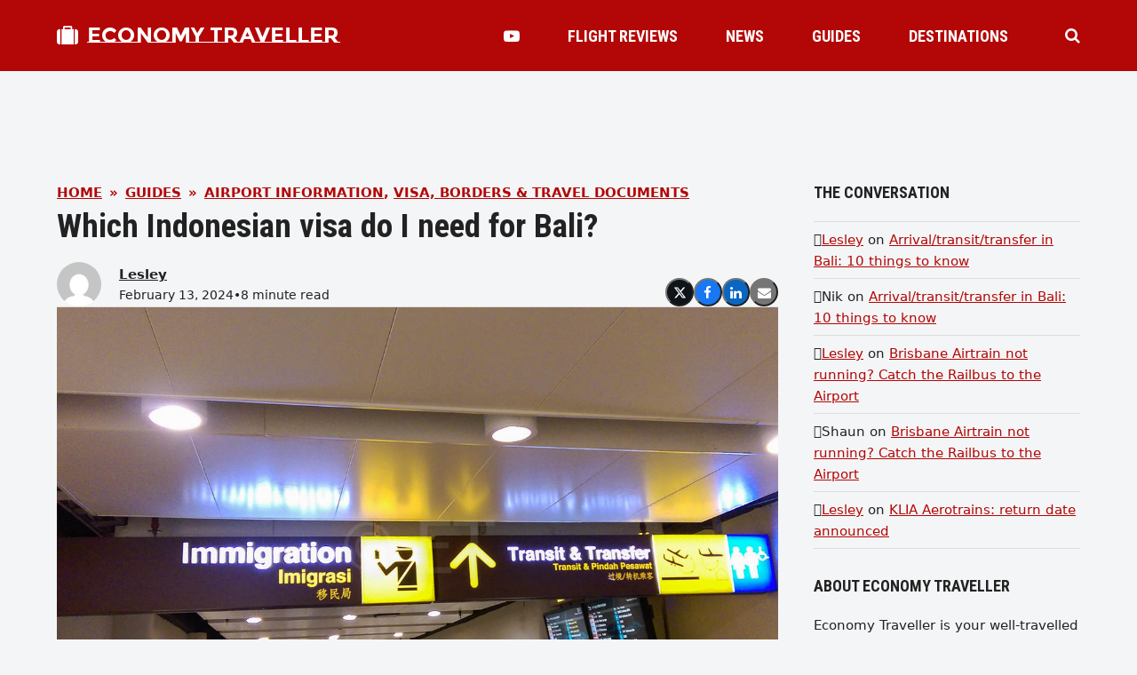

--- FILE ---
content_type: text/html; charset=UTF-8
request_url: https://economytraveller.com/which-indonesian-visa-do-i-need-for-bali/
body_size: 22428
content:
<!DOCTYPE html>
<html lang="en-US" class="wpex-color-scheme-default">
<head><script>(function(w,i,g){w[g]=w[g]||[];if(typeof w[g].push=='function')w[g].push(i)})
(window,'GTM-5MTHLWZ7','google_tags_first_party');</script><script>(function(w,d,s,l){w[l]=w[l]||[];(function(){w[l].push(arguments);})('set', 'developer_id.dYzg1YT', true);
		w[l].push({'gtm.start':new Date().getTime(),event:'gtm.js'});var f=d.getElementsByTagName(s)[0],
		j=d.createElement(s);j.async=true;j.src='/0btq/';
		f.parentNode.insertBefore(j,f);
		})(window,document,'script','dataLayer');</script>
<meta charset="UTF-8">
<link rel="profile" href="https://gmpg.org/xfn/11">
<meta name='robots' content='index, follow, max-image-preview:large, max-snippet:-1, max-video-preview:-1' />
	<style>img:is([sizes="auto" i], [sizes^="auto," i]) { contain-intrinsic-size: 3000px 1500px }</style>
	<meta name="generator" content="Total WordPress Theme v5.18.2">
<meta name="viewport" content="width=device-width, initial-scale=1">

	<!-- This site is optimized with the Yoast SEO plugin v25.0 - https://yoast.com/wordpress/plugins/seo/ -->
	<title>Which Indonesian visa do I need for Bali? - Economy Traveller</title>
	<meta name="description" content="Citizens of all ASEAN countries now have visa-free entry to Indonesia, the Visa on Arrival (VoA)has come back for most other countries." />
	<link rel="canonical" href="https://economytraveller.com/which-indonesian-visa-do-i-need-for-bali/" />
	<meta property="og:locale" content="en_US" />
	<meta property="og:type" content="article" />
	<meta property="og:title" content="Which Indonesian visa do I need for Bali? - Economy Traveller" />
	<meta property="og:description" content="Citizens of all ASEAN countries now have visa-free entry to Indonesia, the Visa on Arrival (VoA)has come back for most other countries." />
	<meta property="og:url" content="https://economytraveller.com/which-indonesian-visa-do-i-need-for-bali/" />
	<meta property="og:site_name" content="Economy Traveller" />
	<meta property="article:publisher" content="https://facebook.com/430293997027110" />
	<meta property="article:modified_time" content="2025-09-18T08:24:35+00:00" />
	<meta property="og:image" content="https://economytraveller.com/etcontent/uploads/2019/03/DPS-5957.jpg" />
	<meta property="og:image:width" content="1200" />
	<meta property="og:image:height" content="796" />
	<meta property="og:image:type" content="image/jpeg" />
	<meta name="twitter:card" content="summary_large_image" />
	<meta name="twitter:site" content="@EconomyTravlr" />
	<meta name="twitter:label1" content="Est. reading time" />
	<meta name="twitter:data1" content="8 minutes" />
	<script type="application/ld+json" class="yoast-schema-graph">{"@context":"https://schema.org","@graph":[{"@type":"Article","@id":"https://economytraveller.com/which-indonesian-visa-do-i-need-for-bali/#article","isPartOf":{"@id":"https://economytraveller.com/which-indonesian-visa-do-i-need-for-bali/"},"author":{"name":"Lesley","@id":"https://economytraveller.com/#/schema/person/5ee0ae38b117c6e42ea7a9365f59b346"},"headline":"Which Indonesian visa do I need for Bali?","datePublished":"2024-02-13T03:39:44+00:00","dateModified":"2025-09-18T08:24:35+00:00","mainEntityOfPage":{"@id":"https://economytraveller.com/which-indonesian-visa-do-i-need-for-bali/"},"wordCount":1508,"commentCount":8,"publisher":{"@id":"https://economytraveller.com/#organization"},"image":{"@id":"https://economytraveller.com/which-indonesian-visa-do-i-need-for-bali/#primaryimage"},"thumbnailUrl":"https://economytraveller.com/etcontent/uploads/2019/03/DPS-5957.jpg","keywords":["Airport Taxes &amp; Tourism Levies","Bali","Bali Denpasar Airport","Indonesia","Visas"],"articleSection":["News","Things to know","Travel Documents","Travel Tips","Visas"],"inLanguage":"en-US","potentialAction":[{"@type":"CommentAction","name":"Comment","target":["https://economytraveller.com/which-indonesian-visa-do-i-need-for-bali/#respond"]}]},{"@type":"WebPage","@id":"https://economytraveller.com/which-indonesian-visa-do-i-need-for-bali/","url":"https://economytraveller.com/which-indonesian-visa-do-i-need-for-bali/","name":"Which Indonesian visa do I need for Bali? - Economy Traveller","isPartOf":{"@id":"https://economytraveller.com/#website"},"primaryImageOfPage":{"@id":"https://economytraveller.com/which-indonesian-visa-do-i-need-for-bali/#primaryimage"},"image":{"@id":"https://economytraveller.com/which-indonesian-visa-do-i-need-for-bali/#primaryimage"},"thumbnailUrl":"https://economytraveller.com/etcontent/uploads/2019/03/DPS-5957.jpg","datePublished":"2024-02-13T03:39:44+00:00","dateModified":"2025-09-18T08:24:35+00:00","description":"Citizens of all ASEAN countries now have visa-free entry to Indonesia, the Visa on Arrival (VoA)has come back for most other countries.","breadcrumb":{"@id":"https://economytraveller.com/which-indonesian-visa-do-i-need-for-bali/#breadcrumb"},"inLanguage":"en-US","potentialAction":[{"@type":"ReadAction","target":["https://economytraveller.com/which-indonesian-visa-do-i-need-for-bali/"]}]},{"@type":"ImageObject","inLanguage":"en-US","@id":"https://economytraveller.com/which-indonesian-visa-do-i-need-for-bali/#primaryimage","url":"https://economytraveller.com/etcontent/uploads/2019/03/DPS-5957.jpg","contentUrl":"https://economytraveller.com/etcontent/uploads/2019/03/DPS-5957.jpg","width":1200,"height":796,"caption":"Follow the signs to the Transit/transfer counter"},{"@type":"BreadcrumbList","@id":"https://economytraveller.com/which-indonesian-visa-do-i-need-for-bali/#breadcrumb","itemListElement":[{"@type":"ListItem","position":1,"name":"Home","item":"https://economytraveller.com/"},{"@type":"ListItem","position":2,"name":"Guides","item":"https://economytraveller.com/guides/"},{"@type":"ListItem","position":3,"name":"Airport Information","item":"https://economytraveller.com/guides-type/airport-information/"},{"@type":"ListItem","position":4,"name":"Which Indonesian visa do I need for Bali?"}]},{"@type":"WebSite","@id":"https://economytraveller.com/#website","url":"https://economytraveller.com/","name":"Economy Traveller","description":"Travel reviews, airfare tips, best seat guides and airline news for the economy class traveller","publisher":{"@id":"https://economytraveller.com/#organization"},"potentialAction":[{"@type":"SearchAction","target":{"@type":"EntryPoint","urlTemplate":"https://economytraveller.com/?s={search_term_string}"},"query-input":{"@type":"PropertyValueSpecification","valueRequired":true,"valueName":"search_term_string"}}],"inLanguage":"en-US"},{"@type":"Organization","@id":"https://economytraveller.com/#organization","name":"Economy Traveller","url":"https://economytraveller.com/","logo":{"@type":"ImageObject","inLanguage":"en-US","@id":"https://economytraveller.com/#/schema/logo/image/","url":"https://economytraveller.com/etcontent/uploads/2021/10/logo.png","contentUrl":"https://economytraveller.com/etcontent/uploads/2021/10/logo.png","width":244,"height":60,"caption":"Economy Traveller"},"image":{"@id":"https://economytraveller.com/#/schema/logo/image/"},"sameAs":["https://facebook.com/430293997027110","https://x.com/EconomyTravlr","https://instagram.com/economytravlr","https://www.youtube.com/c/economytraveller/"]},{"@type":"Person","@id":"https://economytraveller.com/#/schema/person/5ee0ae38b117c6e42ea7a9365f59b346","name":"Lesley","image":{"@type":"ImageObject","inLanguage":"en-US","@id":"https://economytraveller.com/#/schema/person/image/","url":"https://secure.gravatar.com/avatar/0443d184fd21b8296b8522ae1d512b83fcc439e3260e47e6d2bf12a4f486fed7?s=96&d=mm&r=g","contentUrl":"https://secure.gravatar.com/avatar/0443d184fd21b8296b8522ae1d512b83fcc439e3260e47e6d2bf12a4f486fed7?s=96&d=mm&r=g","caption":"Lesley"},"description":"Lesley loves photography, budget travel and getting value for money, visiting places on and off the beaten track.","sameAs":["http://economytraveller.com"],"url":"https://economytraveller.com/author/lesleyl/"}]}</script>
	<!-- / Yoast SEO plugin. -->


<link rel='dns-prefetch' href='//fonts.googleapis.com' />
<link rel="preload" href="https://economytraveller.com/etcontent/themes/Total/assets/lib/ticons/fonts/ticons.woff2" type="font/woff2" as="font" crossorigin><link rel='stylesheet' id='js_composer_front-css' href='https://economytraveller.com/etcontent/plugins/js_composer/assets/css/js_composer.min.css?ver=7.8' media='all' />
<link rel='stylesheet' id='parent-style-css' href='https://economytraveller.com/etcontent/themes/Total/style.css?ver=6.8.3' media='all' />
<link rel='stylesheet' id='wpex-google-font-montserrat-subrayada-css' href='//fonts.googleapis.com/css2?family=Montserrat+Subrayada:ital,wght@0,100;0,200;0,300;0,400;0,500;0,600;0,700;0,800;0,900;1,100;1,200;1,300;1,400;1,500;1,600;1,700;1,800;1,900&#038;display=swap&#038;subset=latin' media='all' />
<link rel='stylesheet' id='wpex-google-font-roboto-condensed-css' href='//fonts.googleapis.com/css2?family=Roboto+Condensed:ital,wght@0,100;0,200;0,300;0,400;0,500;0,600;0,700;0,800;0,900;1,100;1,200;1,300;1,400;1,500;1,600;1,700;1,800;1,900&#038;display=swap&#038;subset=latin' media='all' />
<link rel='stylesheet' id='wpex-style-css' href='https://economytraveller.com/etcontent/themes/et22/style.css?ver=5.18.2' media='all' />
<link rel='stylesheet' id='wpex-mobile-menu-breakpoint-max-css' href='https://economytraveller.com/etcontent/themes/Total/assets/css/wpex-mobile-menu-breakpoint-max.css?ver=5.18.2' media='only screen and (max-width:959px)' />
<link rel='stylesheet' id='wpex-mobile-menu-breakpoint-min-css' href='https://economytraveller.com/etcontent/themes/Total/assets/css/wpex-mobile-menu-breakpoint-min.css?ver=5.18.2' media='only screen and (min-width:960px)' />
<link rel='stylesheet' id='wpex-wpbakery-css' href='https://economytraveller.com/etcontent/themes/Total/assets/css/frontend/wpbakery.css?ver=5.18.2' media='all' />
<link rel='stylesheet' id='ticons-css' href='https://economytraveller.com/etcontent/themes/Total/assets/lib/ticons/css/ticons.min.css?ver=1.0.1' media='all' />
<link rel='stylesheet' id='vcex-shortcodes-css' href='https://economytraveller.com/etcontent/themes/Total/assets/css/vcex-shortcodes.css?ver=5.18.2' media='all' />
<link rel='stylesheet' id='fancybox-css' href='https://economytraveller.com/etcontent/themes/Total/assets/lib/fancybox/jquery.fancybox.min.css?ver=3.5.7' media='all' />
<style id='akismet-widget-style-inline-css'>

			.a-stats {
				--akismet-color-mid-green: #357b49;
				--akismet-color-white: #fff;
				--akismet-color-light-grey: #f6f7f7;

				max-width: 350px;
				width: auto;
			}

			.a-stats * {
				all: unset;
				box-sizing: border-box;
			}

			.a-stats strong {
				font-weight: 600;
			}

			.a-stats a.a-stats__link,
			.a-stats a.a-stats__link:visited,
			.a-stats a.a-stats__link:active {
				background: var(--akismet-color-mid-green);
				border: none;
				box-shadow: none;
				border-radius: 8px;
				color: var(--akismet-color-white);
				cursor: pointer;
				display: block;
				font-family: -apple-system, BlinkMacSystemFont, 'Segoe UI', 'Roboto', 'Oxygen-Sans', 'Ubuntu', 'Cantarell', 'Helvetica Neue', sans-serif;
				font-weight: 500;
				padding: 12px;
				text-align: center;
				text-decoration: none;
				transition: all 0.2s ease;
			}

			/* Extra specificity to deal with TwentyTwentyOne focus style */
			.widget .a-stats a.a-stats__link:focus {
				background: var(--akismet-color-mid-green);
				color: var(--akismet-color-white);
				text-decoration: none;
			}

			.a-stats a.a-stats__link:hover {
				filter: brightness(110%);
				box-shadow: 0 4px 12px rgba(0, 0, 0, 0.06), 0 0 2px rgba(0, 0, 0, 0.16);
			}

			.a-stats .count {
				color: var(--akismet-color-white);
				display: block;
				font-size: 1.5em;
				line-height: 1.4;
				padding: 0 13px;
				white-space: nowrap;
			}
		
</style>
<script src="https://economytraveller.com/wp-includes/js/jquery/jquery.min.js?ver=3.7.1" id="jquery-core-js"></script>
<script src="https://economytraveller.com/wp-includes/js/jquery/jquery-migrate.min.js?ver=3.4.1" id="jquery-migrate-js"></script>
<script></script><link rel="https://api.w.org/" href="https://economytraveller.com/wp-json/" /><link rel="EditURI" type="application/rsd+xml" title="RSD" href="https://economytraveller.com/xmlrpc.php?rsd" />
<link rel='shortlink' href='https://economytraveller.com/?p=28397' />
<link rel="alternate" title="oEmbed (JSON)" type="application/json+oembed" href="https://economytraveller.com/wp-json/oembed/1.0/embed?url=https%3A%2F%2Feconomytraveller.com%2Fwhich-indonesian-visa-do-i-need-for-bali%2F" />
<link rel="alternate" title="oEmbed (XML)" type="text/xml+oembed" href="https://economytraveller.com/wp-json/oembed/1.0/embed?url=https%3A%2F%2Feconomytraveller.com%2Fwhich-indonesian-visa-do-i-need-for-bali%2F&#038;format=xml" />
<style>.recentcomments a{display:inline !important;padding:0 !important;margin:0 !important;}</style><script async src="https://pagead2.googlesyndication.com/pagead/js/adsbygoogle.js?client=ca-pub-8517714275285993" crossorigin="anonymous"></script><noscript><style>body:not(.content-full-screen) .wpex-vc-row-stretched[data-vc-full-width-init="false"]{visibility:visible;}</style></noscript>		<style id="wp-custom-css">
			figcaption,blockquote{font-style:italic;}		</style>
		<noscript><style> .wpb_animate_when_almost_visible { opacity: 1; }</style></noscript><style data-type="wpex-css" id="wpex-css">/*VC META CSS*/.vc_custom_1672566793090{padding-top:30px !important;padding-right:20px !important;padding-bottom:30px !important;padding-left:20px !important;background-color:#f4f5f6 !important;}.vc_custom_1656558596788{padding-top:40px !important;padding-bottom:40px !important;}.vc_custom_1656732637117{margin-bottom:10px !important;}.vc_custom_1656558651339{margin-bottom:20px !important;}.vc_custom_1656558582780{border-top-width:1px !important;border-bottom-width:1px !important;padding-top:10px !important;padding-bottom:10px !important;border-top-color:#dddddd !important;border-top-style:solid !important;border-bottom-color:#dddddd !important;border-bottom-style:solid !important;}.vc_custom_1662818551001{margin-right:10px !important;border-right-width:1px !important;padding-right:10px !important;border-right-color:#d8d8d8 !important;border-right-style:solid !important;}/*COLOR PALETTE*/.has-palette-30703-background-color,.wp-block-button__link.has-palette-30703-background-color{background-color:var(--wpex-palette-30703-color);}.has-palette-30703-color,.wp-block-button__link.has-palette-30703-color{color:var(--wpex-palette-30703-color);}:root{--wpex-palette-30703-color:#b30606;}.has-palette-30703-background-color,.wp-block-button__link.has-palette-30703-background-color{background-color:var(--wpex-palette-30703-color);}.has-palette-30703-color,.wp-block-button__link.has-palette-30703-color{color:var(--wpex-palette-30703-color);}/*TYPOGRAPHY*/body{font-size:15px;color:#222222;}#site-logo .site-logo-text{font-family:'Montserrat Subrayada';font-weight:700;text-transform:uppercase;}.header-aside-content{font-family:'Roboto Condensed';font-weight:700;font-size:18px;text-transform:uppercase;}.main-navigation-ul .link-inner{font-family:'Roboto Condensed';font-weight:700;font-size:18px;text-transform:uppercase;}.wpex-mobile-menu,#sidr-main{font-family:'Roboto Condensed';font-weight:700;font-size:18px;}blockquote{font-family:Georgia,serif;font-style:italic;font-size:1em;line-height:1.5;}.sidebar-box .widget-title{font-weight:700;font-size:18px;text-transform:uppercase;}:root{--wpex-heading-font-family:'Roboto Condensed';--wpex-heading-font-weight:700;}/*ADVANCED STYLING CSS*/blockquote{background:none;border-width:0 0 0 3px;border-color:var(--wpex-accent);border-style:solid;padding-left:25px;}/*CUSTOMIZER STYLING*/body,.boxed-main-layout,.footer-has-reveal #main{background-color:#f4f5f6;}:root{--wpex-accent:#b30606;--wpex-accent-alt:#b30606;--wpex-on-accent:#ffffff;--wpex-on-accent-alt:#ffffff;--wpex-border-main:#dddddd;--wpex-surface-2:#f4f5f6;--wpex-surface-3:#e5e5e5;--wpex-link-decoration-line:underline;--wpex-input-padding:12px;--wpex-input-border-color:#dddddd;--wpex-focus-input-border-color:#dddddd;--wpex-focus-input-color:#222222;--wpex-focus-input-border-color:#aaaaaa;--wpex-pagination-gutter:5px;--wpex-pagination-link-padding:6px 10px;--wpex-pagination-border-radius:0px;--wpex-active-pagination-link-color:#ffffff;--wpex-active-pagination-link-bg:#b30606;--wpex-boxed-layout-padding:0px;--wpex-site-header-height:80px;--wpex-site-logo-color:#ffffff;--wpex-sidr-width:350px;--wpex-vc-column-inner-margin-bottom:35px;}blockquote{color:#555555;}.page-header.wpex-supports-mods{padding-top:2.5vmax;padding-bottom:2.5vmax;background-color:#ffffff;border-top-width:0px;border-bottom-width:0px;}.page-header{margin-bottom:2.5vmax;}#site-scroll-top{font-size:14px;background-color:#222222;color:#ffffff;}#site-scroll-top:hover{background-color:#b30606;}:root,.boxed-main-layout.wpex-responsive #wrap{--wpex-container-width:1200px;}#toggle-bar-wrap{--wpex-surface-1:#000000;background:#000000;color:#ffffff;--wpex-text-2:#ffffff;--wpex-text-3:#ffffff;--wpex-text-4:#ffffff;--wpex-text-1:#ffffff;--wpex-heading-color:#ffffff;--wpex-heading-link-color:#ffffff;--wpex-link-color:#ffe400;--wpex-hover-link-color:#ffe400;--wpex-hover-heading-link-color:#ffe400;border-color:#000000!important;}#site-header{color:#ffffff;background-color:#b30606;}#searchform-header-replace{color:#ffffff;background-color:#b30606;}#site-header-sticky-wrapper{background-color:#b30606;}#site-header-sticky-wrapper.is-sticky #site-header{background-color:#b30606;}.boxed-main-layout #site-header-sticky-wrapper.is-sticky #site-header{background-color:#b30606;}.footer-has-reveal #site-header{background-color:#b30606;}.wpex-has-vertical-header #site-header{background-color:#b30606;}#site-header-flex-aside{--wpex-link-color:#ffffff;--wpex-hover-link-color:#ffffff;--wpex-hover-link-color:#ffffff;}#site-navigation-wrap{--wpex-main-nav-gutter:15px;--wpex-main-nav-link-color:#ffffff;--wpex-hover-main-nav-link-color:#ffffff;--wpex-active-main-nav-link-color:#ffffff;}#sidr-main{color:#000000;--wpex-link-color:#000000;--wpex-text-2:#000000;--wpex-hover-link-color:#000000;}.mobile-toggle-nav{color:#000000;--wpex-link-color:#000000;}@media only screen and (min-width:960px){:root{--wpex-content-area-width:calc(100% - 340px );--wpex-primary-sidebar-width:300px;}}@media only screen and (min-width:768px){:root{--wpex-boxed-layout-gutter:30px;}}</style></head>

<body class="wp-singular it_guides-template-default single single-it_guides postid-28397 wp-embed-responsive wp-theme-Total wp-child-theme-et22 wpex-theme wpex-responsive full-width-main-layout no-composer wpex-live-site site-full-width content-full-width sidebar-widget-icons hasnt-overlay-header page-header-disabled wpex-antialiased wpex-mobile-toggle-menu-centered_logo has-mobile-menu togglebar-is-inline has-pagination-gutter wpex-share-p-horizontal wpex-no-js wpb-js-composer js-comp-ver-7.8 vc_responsive">

	
<a href="#content" class="skip-to-content wpex-absolute wpex-opacity-0 wpex-no-underline">Skip to content</a>

	
	<span data-ls_id="#site_top" tabindex="-1"></span>
	<div id="outer-wrap" class="wpex-overflow-clip">

		
		
		<div id="wrap" class="wpex-clr">

			

	<header id="site-header" class="header-nine header-fixed-height custom-bg dyn-styles wpex-print-hidden wpex-relative">

		
		<div id="site-header-inner" class="header-nine-inner container wpex-relative wpex-h-100 wpex-flex wpex-z-10"><div id="site-header-flex" class="wpex-flex wpex-justify-between wpex-items-center wpex-w-100">
<div id="site-logo" class="site-branding header-nine-logo wpex-flex wpex-items-center wpex-h-100">
	<div id="site-logo-inner" ><a id="site-logo-link" href="https://economytraveller.com/" rel="home" class="site-logo-text wpex-inline-flex wpex-items-center"><span class="site-logo-text__icon wpex-mr-10 ticon ticon-suitcase" aria-hidden="true" id="site-logo-fa-icon"></span>Economy Traveller</a></div>

</div>

<div id="site-navigation-wrap" class="navbar-style-nine wpex-max-h-100 wpex-ml-auto wpex-dropdowns-caret wpex-stretch-megamenus hide-at-mm-breakpoint wpex-print-hidden">
	<nav id="site-navigation" class="navigation main-navigation main-navigation-nine" aria-label="Main menu"><ul id="menu-section-menu" class="main-navigation-ul dropdown-menu wpex-flex wpex-items-center wpex-dropdown-menu wpex-dropdown-menu--onhover"><li id="menu-item-30682" class="no-icon-margin menu-item menu-item-type-post_type menu-item-object-page menu-item-30682"><a href="https://economytraveller.com/videos/"><span class="link-inner"><span class="ticon ticon-youtube-play" aria-hidden="true"></span></span></a></li>
<li id="menu-item-328" class="menu-item menu-item-type-post_type menu-item-object-page menu-item-328"><a href="https://economytraveller.com/flight-reviews/"><span class="link-inner">Flight Reviews</span></a></li>
<li id="menu-item-348" class="menu-item menu-item-type-post_type menu-item-object-page menu-item-348"><a href="https://economytraveller.com/news/"><span class="link-inner">News</span></a></li>
<li id="menu-item-367" class="menu-item menu-item-type-post_type menu-item-object-page menu-item-367"><a href="https://economytraveller.com/guides/"><span class="link-inner">Guides</span></a></li>
<li id="menu-item-331" class="menu-item menu-item-type-post_type menu-item-object-page menu-item-331"><a href="https://economytraveller.com/destinations/"><span class="link-inner">Destinations</span></a></li>
</ul></nav>
</div>


<div id="site-header-flex-aside" class="wpex-flex wpex-items-center wpex-justify-end wpex-h-100 header-nine-aside">
    <div id="site-header-flex-aside-inner" class="header-aside-content wpex-flex wpex-flex-wrap wpex-items-center"><span class="wpex-header-search-icon wpex-header-search-icon--style-default wpex-inline-flex wpex-items-center wpex-ml-20 wpex-flex-reverse"><button class="wpex-header-search-icon__button wpex-unstyled-button wpex-inline-flex wpex-hover-link-color" aria-expanded="false" aria-controls="searchform-header-replace"><span class="wpex-header-search-icon__icon wpex-inline-flex wpex-items-center"><span class="ticon ticon-search" aria-hidden="true"></span></span></button></span></div>
</div>

<div id="mobile-menu" class="wpex-mobile-menu-toggle show-at-mm-breakpoint wpex-flex wpex-items-center wpex-h-100">
	<div class="wpex-inline-flex wpex-items-center">
						<a href="#" class="mobile-menu-toggle" role="button" aria-label="Toggle mobile menu" aria-expanded="false"><span class="mobile-menu-toggle__icon wpex-flex"><span class="wpex-hamburger-icon wpex-hamburger-icon--inactive wpex-hamburger-icon--animate" aria-hidden="true"><span></span></span></span></a>			</div>
</div></div></div>

		
<div id="searchform-header-replace" class="header-searchform-wrap wpex-surface-1 wpex-text-3 wpex-absolute wpex-z-999 wpex-inset-0 wpex-transition-all wpex-duration-300 wpex-invisible wpex-opacity-0" data-placeholder="Type and hit enter to search" data-disable-autocomplete="true">
	<div class="searchform-header-replace__inner container wpex-flex wpex-justify-between wpex-items-center wpex-relative wpex-h-100">
        
<form role="search" method="get" class="searchform wpex-relative" action="https://economytraveller.com/">
	<label class="searchform-label wpex-text-current wpex-block wpex-m-0 wpex-p-0">
		<span class="screen-reader-text">Search</span>
		<input type="search" class="searchform-input field" name="s" placeholder="Search">
	</label>
			<button type="submit" class="searchform-submit"><span class="ticon ticon-search" aria-hidden="true"></span><span class="screen-reader-text">Submit</span></button>
</form>
        <button id="searchform-header-replace-close" class="wpex-unstyled-button wpex-transition-colors wpex-flex wpex-items-center wpex-justify-center wpex-user-select-none">
            <span class="searchform-header-replace-close__icon" aria-hidden="true">&times;</span>
            <span class="screen-reader-text">Close search</span>
        </button>
    </div>
</div>
	</header>



			
			<main id="main" class="site-main wpex-clr">

				
	<div id="content-wrap" class="container wpex-clr">

		
		<div id="primary" class="content-area wpex-clr">

			
			<div id="content" class="site-content wpex-clr">

				
				<div class="custom-singular-template entry wpex-clr"><div class="vc_row wpb_row vc_row-fluid"><div class="wpb_column vc_column_container vc_col-sm-12"><div class="vc_column-inner"><div class="wpb_wrapper"><div class="wpex-template-shortcode"><div class="vc_row wpb_row vc_row-fluid no-bottom-margins"><div class="wpb_column vc_column_container vc_col-sm-12"><div class="vc_column-inner"><div class="wpb_wrapper">
	<div class="wpb_raw_code wpb_raw_js" >
		<div class="wpb_wrapper">
			<script async src="https://pagead2.googlesyndication.com/pagead/js/adsbygoogle.js?client=ca-pub-8517714275285993" crossorigin="anonymous"></script>
<!-- ET Top -->
<ins class="adsbygoogle"
     style="display:block;margin: 0 auto;width:728px;height:90px"
     data-ad-client="ca-pub-8517714275285993"
     data-ad-slot="7660846099"></ins>
<script>(adsbygoogle = window.adsbygoogle || []).push({});</script>
		</div>
	</div>
</div></div></div></div>
</div></div></div></div></div><div class="vc_row wpb_row vc_row-fluid wpex-vc_row-has-sidebar wpex-vc_row-has-sidebar--right no-bottom-margins"><div class="wpb_column vc_column_container vc_col-sm-8"><div class="vc_column-inner"><div class="wpb_wrapper"><style>.vcex-breadcrumbs.vcex_690616a9df33c{--vcex-breadcrumbs-sep-color:var(--wpex-accent);color:var(--wpex-accent);}</style><nav class="vcex-breadcrumbs vcex-breadcrumbs--links-inherit-color vcex-breadcrumbs--custom-color wpex-font-bold wpex-uppercase vcex_690616a9df33c"><span class="trail-begin"><a href="https://economytraveller.com/" rel="home"><span>Home</span></a></span><span class="sep sep-1"> &raquo; </span><span  class="trail-main-page"><a href="https://economytraveller.com/guides/"><span>Guides</span></a></span><span class="sep sep-2"> &raquo; </span><span class="trail-categories"><span  class="term-3787"><a href="https://economytraveller.com/guides-type/airport-information/"><span>Airport Information</span></a></span>, <span  class="term-4694"><a href="https://economytraveller.com/guides-type/border-requirements/"><span>Visa, Borders &amp; Travel Documents</span></a></span></span></nav><style>.vcex-page-title.vcex_690616a9e1d17 .vcex-page-title__heading{font-size:2.5em;}</style><div class="vcex-page-title vcex-module wpex-mb-15 vcex_690616a9e1d17"><h1 class="vcex-page-title__heading wpex-heading wpex-text-3xl"><span class="vcex-page-title__text">Which Indonesian visa do I need for Bali?</span></h1></div><div class="vcex-flex-container vcex-module wpex-flex wpex-gap-20 wpex-flex-wrap wpex-items-end wpex-justify-between"><div class="vcex-author-bio vcex-module vcex-author-bio--alt-5 wpex-flex wpex-items-center"><div class="vcex-author-bio__avatar wpex-mr-20 wpex-flex-shrink-0"><a href="https://economytraveller.com/author/lesleyl/"  title="Go to Author Page"><img alt='' src='https://secure.gravatar.com/avatar/0443d184fd21b8296b8522ae1d512b83fcc439e3260e47e6d2bf12a4f486fed7?s=50&#038;d=mm&#038;r=g' srcset='https://secure.gravatar.com/avatar/0443d184fd21b8296b8522ae1d512b83fcc439e3260e47e6d2bf12a4f486fed7?s=100&#038;d=mm&#038;r=g 2x' class='avatar avatar-50 photo wpex-align-middle wpex-rounded-full' height='50' width='50' decoding='async'/></a></div><div class="vcex-author-bio__details"><div class="vcex-author-bio__name wpex-text-1 wpex-font-semibold"><a href="https://economytraveller.com/author/lesleyl/" class="wpex-inherit-color wpex-no-underline">Lesley</a></div><div class="vcex-author-bio__meta wpex-flex wpex-flex-wrap wpex-gap-5 wpex-text-sm">February 13, 2024<span>&bull;</span>8 minute read</div></div></div>
	<div class="vcex-social-share vcex-module" data-target="_blank" data-source="https%3A%2F%2Feconomytraveller.com%2F" data-url="https%3A%2F%2Feconomytraveller.com%2Fwhich-indonesian-visa-do-i-need-for-bali%2F" data-title="Which Indonesian visa do I need for Bali?" data-image="https%3A%2F%2Feconomytraveller.com%2Fetcontent%2Fuploads%2F2019%2F03%2FDPS-5957.jpg" data-summary="Citizens%20of%20all%20ASEAN%20countries%20now%20have%20visa-free%20entry%20to%20Indonesia%2C%20the%C2%A0Visa%20on%20Arrival%20%28VoA%29has%20come%20back%20for%20most%20other%20countries." data-email-subject="I wanted you to see this link" data-email-body="I wanted you to see this link https%3A%2F%2Feconomytraveller.com%2Fwhich-indonesian-visa-do-i-need-for-bali%2F"><div class="vcex-social-share__buttons wpex-flex wpex-flex-wrap wpex-gap-5"><button class="vcex-social-share__button vcex-social-share__button--x-twitter wpex-rounded-full wpex-x-twitter wpex-social-btn wpex-social-bg" aria-label="Post on X"><span class="wpex-svg-icon" aria-hidden="true"><svg height="20" width="20" fill="currentColor" xmlns="http://www.w3.org/2000/svg" viewBox="0 0 512 512"><path d="M389.2 48h70.6L305.6 224.2 487 464H345L233.7 318.6 106.5 464H35.8L200.7 275.5 26.8 48H172.4L272.9 180.9 389.2 48zM364.4 421.8h39.1L151.1 88h-42L364.4 421.8z"/></svg></span></button><button class="vcex-social-share__button vcex-social-share__button--facebook wpex-rounded-full wpex-facebook wpex-social-btn wpex-social-bg" aria-label="Share on Facebook"><span class="ticon ticon-facebook" aria-hidden="true"></span></button><button class="vcex-social-share__button vcex-social-share__button--linkedin wpex-rounded-full wpex-linkedin wpex-social-btn wpex-social-bg" aria-label="Share on LinkedIn"><span class="ticon ticon-linkedin" aria-hidden="true"></span></button><button class="vcex-social-share__button vcex-social-share__button--email wpex-rounded-full wpex-email wpex-social-btn wpex-social-bg" aria-label="Share via Email"><span class="ticon ticon-envelope" aria-hidden="true"></span></button></div></div>

</div><div class="vcex-module vcex-divider vcex-divider-solid vcex-divider-center wpex-mx-auto wpex-block wpex-h-0 wpex-border-b wpex-border-solid wpex-border-main" style="margin-block:20px;"></div><div class="vcex-post-media vcex-module"><img width="1200" height="796" src="https://economytraveller.com/etcontent/uploads/2019/03/DPS-5957.jpg" class="wpex-align-center skip-lazy" alt="Indonesian Visa, Denpasar transit &amp; transfer" data-no-lazy="1" fetchpriority="high" srcset="https://economytraveller.com/etcontent/uploads/2019/03/DPS-5957.jpg 1200w, https://economytraveller.com/etcontent/uploads/2019/03/DPS-5957-300x199.jpg 300w, https://economytraveller.com/etcontent/uploads/2019/03/DPS-5957-768x509.jpg 768w, https://economytraveller.com/etcontent/uploads/2019/03/DPS-5957-1024x679.jpg 1024w, https://economytraveller.com/etcontent/uploads/2019/03/DPS-5957-180x119.jpg 180w, https://economytraveller.com/etcontent/uploads/2019/03/DPS-5957-360x239.jpg 360w, https://economytraveller.com/etcontent/uploads/2019/03/DPS-5957-790x524.jpg 790w, https://economytraveller.com/etcontent/uploads/2019/03/DPS-5957-1130x750.jpg 1130w, https://economytraveller.com/etcontent/uploads/2019/03/DPS-5957-300x199@2x.jpg 600w" sizes="(max-width: 1200px) 100vw, 1200px" /></div><div class="vcex-spacing wpex-w-100 wpex-clear"></div><style>.vcex-post-content.vcex_690616a9ee2eb .vcex-post-content-c{font-size:18px;}</style>
<div class="vcex-post-content vcex_690616a9ee2eb">

	
					<div class="vcex-post-content-c wpex-clr"><p>As of January 2024, only passport holders from ASEAN member countries may enter Indonesia without obtaining an Indonesian visa. However, there are reports that passport holders of Australia, China, India, South Korea, the US, England, France, Germany, the Netherlands, Japan, Russia, Taiwan, New Zealand, Italy, Spain, Saudi Arabia, Qatar, the United Arab Emirates, as well as other Middle Eastern countries may be added to the list. However, no time frame is yet available and we are currently unable to confirm this on the official Indonesian Government Immigration website. Once we can confirm the decision, we will share the information. Check below for new information on the Bali Tourist Levy.</p>
<p><strong>Please note:</strong> A <a href="https://economytraveller.com/complete-the-all-indonesia-arrival-form-before-arrival/" target="_blank" rel="noopener">new online All Indonesia Arrival form</a> is now required for entry to Indonesia from 1st September 2025. This is mandatory and can be submitted from 3 days before arrival.</p>
<p>For now, you can get your visa on arrival, or apply before you travel at the official <a href="https://evisa.imigrasi.go.id/web/application_voa" target="_blank" rel="noopener">Visa Application website</a>. Payment is online. There is currently no provision for a free transit visa.</p>
<h3>Single Entry Visas</h3>
<ul>
<li>B1 Up to 30 days (extendable for another 30 days) Rp500.000</li>
<li>Up to 60 days (extendable) Rp 1,500,000</li>
</ul>
<h3>Multiple Entry Visas (D1)</h3>
<ul>
<li>D1 (1 Year) DR 3,000,000</li>
<li>D1 (2 Years) IDR 6,000,000</li>
<li>D1 (5 Years) IDR 15,000,000</li>
</ul>
<p>A person who visits Indonesia for recreational purposes can apply for a multiple-entry visa valid for 1, 2 or 5 years. Periods of stay for this visa will be granted for up to 60 days for each visit.</p>
<p>They&#8217;ve also implemented a couple of other changes since November 2022, including an eCustoms declaration, which we&#8217;ve added information and a link to download the form, at the bottom of this page. Also making life easier is the online applications for an e-visa which are now available, this link is also available below.</p>
<h2>Bali Tourism Tax</h2>
<p>From February 14, 2024, tourists will have to pay a Bali Tourist Levy <a href="https://lovebali.baliprov.go.id/home" target="_blank" rel="noopener">online before travelling</a> or on arrival at Bali&#8217;s airport or seaport. Travellers will receive a voucher with a QR code as proof of payment. The online payment page also has <a href="https://lovebali.baliprov.go.id/gubernur/v3/love_bali_exemption.jpg" target="_blank" rel="noopener">a link for exempt persons</a> to apply for a levy waiver. You can also download the &#8216;LoveBali&#8217; app for Android and iPhone.</p>
<p>The new levy is separate from the e-Visa on Arrival or the Visa on Arrival and costs Indonesian Rupiah 150,000 per person (equivalent to approximately US$10, AU$15). It applies to all foreign tourists, irrespective of age. This levy is a direct contribution to initiatives aimed at preserving Balinese customs, traditions, arts, and the island&#8217;s distinctive natural environment. This levy applies only to Bali, hence the name.</p>
<p>If you’re travelling from Australia, you can get more information from the <a href="https://protocol.dfat.gov.au/Public/Missions/92" target="_blank" rel="noopener">Indonesian Embassy in Canberra</a>.</p>
<h2>Indonesia Arrival Checklist</h2>
<p>The steps you need to follow to enter Indonesia are now:</p>
<ul>
<li>Scan PeduliLindungi app QR code at entrance to immigration
<ul>
<li>Download it before you fly, to save time</li>
</ul>
</li>
<li>Health Quarantine Check
<ul>
<li>have passport, printed vaccination certificate ready, PeduliLindungi app on standby in case they ask for it</li>
</ul>
</li>
<li>VOA if required (see below)</li>
<li>Immigration &#8211; passport and boarding pass (head to the leftmost counter if over 65)</li>
<li>Baggage Pickup</li>
<li>eCustoms Declaration
<ul>
<li>Scan a QR code that will save once you complete the online form on your phone</li>
<li>The details are at the end of this article</li>
</ul>
</li>
<li>Exit</li>
</ul>
<p><a href="https://economytraveller.com/etcontent/uploads/2022/11/Bali-Quarantine-check.jpg"><img decoding="async" class="size-full wp-image-28557 aligncenter" src="https://economytraveller.com/etcontent/uploads/2022/11/Bali-Quarantine-check.jpg" alt="" width="1200" height="967" srcset="https://economytraveller.com/etcontent/uploads/2022/11/Bali-Quarantine-check.jpg 1200w, https://economytraveller.com/etcontent/uploads/2022/11/Bali-Quarantine-check-300x242.jpg 300w, https://economytraveller.com/etcontent/uploads/2022/11/Bali-Quarantine-check-1024x825.jpg 1024w, https://economytraveller.com/etcontent/uploads/2022/11/Bali-Quarantine-check-768x619.jpg 768w, https://economytraveller.com/etcontent/uploads/2022/11/Bali-Quarantine-check-180x145.jpg 180w, https://economytraveller.com/etcontent/uploads/2022/11/Bali-Quarantine-check-360x290.jpg 360w, https://economytraveller.com/etcontent/uploads/2022/11/Bali-Quarantine-check-790x637.jpg 790w, https://economytraveller.com/etcontent/uploads/2022/11/Bali-Quarantine-check-1130x911.jpg 1130w" sizes="(max-width: 1200px) 100vw, 1200px" /></a></p>
<h2>Which Indonesian Visa do I need?</h2>
<p>While citizens of all ASEAN countries now have visa-free entry to Indonesia, the <a href="https://economytraveller.com/bali-visa-on-arrival-voa-surprise/" target="_blank" rel="noopener">Visa on Arrival</a> (VoA)has been re-introduced for most other countries. Use this <a href="https://www.imigrasi.go.id/en/2022/07/20/how-to-get-visa-on-arrival-in-indonesia/" target="_blank" rel="noopener">official link for more INFO</a>. Or <a href="https://kemlu.go.id/bern/en/news/17810/entering-indonesia-updated-on-2-august-2022" target="_blank" rel="noopener">this one</a>, from the Indonesian Embassy in Switzerland, which is more recent.</p>
<p>These are the things you need to show, preferably in hard copy. This information is provided by the Public Relations Sub-Coordinator of the Directorate General of Immigration, Achmad Nur Saleh.</p>
<ul>
<li>Your passport that is valid for at least 6 (six) months</li>
<li>Return ticket or onward ticket to another country</li>
<li>Covid-19 vaccination certificate (full dose)
<ul>
<li>You&#8217;ll need to download the Pedulilindungi app. Save time by doing this before you fly.</li>
</ul>
</li>
<li>Proof of payment for VoA (if required)</li>
</ul>
<h3>Applying for the VoA</h3>
<ul>
<li>As per Government Regulation No. 28 of 2019, the Visa on Arrival costs Rp 500.000.
<ul>
<li>The same charge applies any VoA extension</li>
</ul>
</li>
<li>Apply for VoA at the Bank Rakyat Indonesia (BRI) counter
<ul>
<li>this is located before immigration check points in the arrival hall.</li>
</ul>
</li>
<li>Payment is accepted in cash, officially in Indonesian Rupiah and US Dollars
<ul>
<li>You may request currency change first if you do not have either.</li>
<li>As of December 2022, the VoA counters are also accepting AUD 50 cash as full payment for the VoA.</li>
</ul>
</li>
<li>Visa on Arrival can only be extended once, for 30 days.
<ul>
<li>Extensions are available at your closest immigration office.</li>
</ul>
</li>
</ul>
<h3>VoA Online Applications</h3>
<p>You can also pre-arrange your VoA in order to skip the VoA queue at the airport. Visit <a href="https://molina.imigrasi.go.id/" target="_blank" rel="noopener">molina.imigrasi.go.id</a> and select e-VOA to apply. Note that:</p>
<ul>
<li>Your passport must be valid for at least 6 months from the day you enter Indonesia, and</li>
<li>You must have a return ticket, or a ticket exiting Indonesia within the validity of the Visa.</li>
<li>You will also need:
<ul>
<li class="mb-1 text-primary me-2">Full biodata page of your passport (format JPG/JPEG/PNG);</li>
<li class="mb-1 text-primary me-2">Passport-size photograph (format JPG/JPEG/PNG);</li>
<li class="mb-1 text-primary me-2">Email address; and</li>
<li class="mb-1 text-primary me-2">A valid Mastercard, Visa, or JCB credit card.</li>
</ul>
</li>
</ul>
<p>You can apply for your e-VOA online up to 90 days before arriving in Indonesia.</p>
<p>Once you have received your e-VOA approval, you can proceed straight to the immigration counters upon arrival. We recommend you keep a softcopy (on your tablet or phone) or a printed hardcopy in case of any system failures.</p>
<h3>Can I get an e-Visa?</h3>
<p>Visitors requiring a VoA fall into two groups when seeking to apply for an eVisa for Indonesia. Australian passport holders fall into the red group requiring more information. This is the <a href="https://www.imigrasi.go.id/en/" target="_blank" rel="noopener">page for all online visas</a> currently available. Select the type of visa you require from the tabs available. The eVisa link you need is the one on the right &#8216;Foreigners Reporting Application&#8217;. However this link is returning a blank page at the time of writing, but it is still worth trying your luck.</p>
<p>Unlike many other countries which appoint authorised agents for Visa applications, the Indonesian Immigration has not noted any agents on their website. However, we have noted agents offering their services including <a href="https://indonesiavoa.vfsevisa.id/" target="_blank" rel="noopener">VFS Global</a>. They do claim that the service is provided under an exclusive agreement with TLP, the partner of the Immigration Department for Republic of Indonesia and Bank Mandiri. The visa is available to both Bali and Jakarta-bound travellers. On arrival, you can use the the &#8216;dedicated fast-track lane&#8217;.</p>
<p>Of course you do have to pay a &#8216;VFS Global Fee&#8217; fee of USD30 as agent, which effectively almost doubles the cost of the Standard VoA Fee of USD35.  If you &#8216;upgrade&#8217; the Service fee to &#8216;Express&#8217;, you&#8217;ll pay USD92.50 instead of $30, to include a meet and greet service.</p>
<h3>Can I get a Transit visa?</h3>
<ul>
<li>What is the difference between a visa on arrival and a transit visa?
<ul>
<li><span lang="en">The length and </span>purpose of your stay determine the type of visa you need. Tourist visas are generally issued to those who plan to vacation in the country, while transit visas are issued to those who are passing through en-route to another destination.</li>
</ul>
</li>
<li>Indonesia does offer a transit visa, priced at USD10, although this seems to be only available in Jakarta.</li>
<li>If you are entitled to visa-free entry to Indonesia, you will not need a transit visa to pass through.</li>
<li>Do I need a visa to transit through Bali?
<ul>
<li>Passengers who require a visa to enter the country must have one, even if they are just passing through.</li>
<li>At Ngurah Rai International Airport (Denpasar, Bali), this includes travellers who do not leave the airport terminal.</li>
<li>You may have to pay for the VoA unless the Transit visa is available. There is conflicting information on this point.</li>
</ul>
</li>
</ul>
<p>We welcome any feedback on this topic in our Comments section. This is a very popular destination and we will update the story as things change.</p>
<p>We note limited circumstances where passengers have been able to transit through Bali Airport without having to exit through immigration (and therefore avoid having to get a Visa). Situations where this <strong>might </strong>be possible include:</p>
<ul>
<li>Transiting with the same airline or an interline partner where baggage has been checked through to your destination (e.g. arriving and departing on international Garuda flights where you have an onward boarding pass and bags tagged through to your destination)</li>
<li>Travelling without baggage &#8211; you can proceed to the transit desk before immigration to see if they will issue your onward boarding pass.</li>
</ul>
<p>Read more about transiting at Bali Airport <a href="/8-things-to-know-for-a-bali-airport-transit-or-transfer/">here</a>.</p>
<h3>eCustoms Declaration</h3>
<p>This has been implemented since we visited in September and replaces the paper form previously used. You&#8217;ll need to <a href="https://ecd.beacukai.go.id/cdonline.html" target="_blank" rel="noopener">download the form</a> and it&#8217;s best to complete it before you fly. Once you&#8217;ve completed the form, you&#8217;ll receive a QR code which you can scan on arrival and show the officer.</p>
<p><a href="https://economytraveller.com/etcontent/uploads/2022/11/Bali-eCustoms-ECD.jpg"><img loading="lazy" decoding="async" class="size-full wp-image-28556 aligncenter" src="https://economytraveller.com/etcontent/uploads/2022/11/Bali-eCustoms-ECD.jpg" alt="" width="1200" height="928" srcset="https://economytraveller.com/etcontent/uploads/2022/11/Bali-eCustoms-ECD.jpg 1200w, https://economytraveller.com/etcontent/uploads/2022/11/Bali-eCustoms-ECD-300x232.jpg 300w, https://economytraveller.com/etcontent/uploads/2022/11/Bali-eCustoms-ECD-1024x792.jpg 1024w, https://economytraveller.com/etcontent/uploads/2022/11/Bali-eCustoms-ECD-768x594.jpg 768w, https://economytraveller.com/etcontent/uploads/2022/11/Bali-eCustoms-ECD-180x139.jpg 180w, https://economytraveller.com/etcontent/uploads/2022/11/Bali-eCustoms-ECD-360x278.jpg 360w, https://economytraveller.com/etcontent/uploads/2022/11/Bali-eCustoms-ECD-790x611.jpg 790w, https://economytraveller.com/etcontent/uploads/2022/11/Bali-eCustoms-ECD-1130x874.jpg 1130w" sizes="auto, (max-width: 1200px) 100vw, 1200px" /></a></p>
<p>Happy travelling everyone!</p>
<figure id="attachment_9589" aria-describedby="caption-attachment-9589" style="width: 1200px" class="wp-caption aligncenter"><a href="https://economytraveller.com/etcontent/uploads/2016/09/IMG_5990.jpg"><img loading="lazy" decoding="async" class="size-full wp-image-9589" src="https://economytraveller.com/etcontent/uploads/2016/09/IMG_5990.jpg" alt="Indonesian Visa, Jetstar's Jakarta terminal change, Qantas out of office, new Indonesia routes" width="1200" height="800" /></a><figcaption id="caption-attachment-9589" class="wp-caption-text">Jakarta horse carriage</figcaption></figure>
</div>

					
	
	
</div>
<div class="vcex-spacing wpex-w-100 wpex-clear" style="height:35px;"></div><div class="vcex-post-terms vcex-module wpex-clr"><span class="vcex-post-terms__label vcex-label">#</span> <a href="https://economytraveller.com/tag/airport-tax/" class="vcex-post-terms__item vcex-post-terms__item--3257">Airport Taxes &amp; Tourism Levies</a><span class="vcex-post-terms__separator vcex-spacer">&comma;</span> <a href="https://economytraveller.com/tag/bali/" class="vcex-post-terms__item vcex-post-terms__item--138">Bali</a><span class="vcex-post-terms__separator vcex-spacer">&comma;</span> <a href="https://economytraveller.com/tag/bali-denpasar-airport/" class="vcex-post-terms__item vcex-post-terms__item--4718">Bali Denpasar Airport</a><span class="vcex-post-terms__separator vcex-spacer">&comma;</span> <a href="https://economytraveller.com/tag/indonesia/" class="vcex-post-terms__item vcex-post-terms__item--167">Indonesia</a><span class="vcex-post-terms__separator vcex-spacer">&comma;</span> <a href="https://economytraveller.com/tag/visas/" class="vcex-post-terms__item vcex-post-terms__item--417">Visas</a></div><div class="vcex-spacing wpex-w-100 wpex-clear" style="height:35px;"></div><div class="vcex-heading vcex-heading-bottom-border vcex-module wpex-heading wpex-text-2xl wpex-mb-25 wpex-border-b wpex-border-solid wpex-border-main"><span class="vcex-heading-inner wpex-inline-block">Share this Article</span></div><style>.vcex-social-share.vcex_690616aa06f17 .vcex-social-share__buttons{gap:7.5px;}.vcex-social-share.vcex_690616aa06f17 .vcex-social-share__button{font-size:.85em;}</style>
	<div class="vcex-social-share vcex-module vcex_690616aa06f17" data-target="_blank" data-source="https%3A%2F%2Feconomytraveller.com%2F" data-url="https%3A%2F%2Feconomytraveller.com%2Fwhich-indonesian-visa-do-i-need-for-bali%2F" data-title="Which Indonesian visa do I need for Bali?" data-image="https%3A%2F%2Feconomytraveller.com%2Fetcontent%2Fuploads%2F2019%2F03%2FDPS-5957.jpg" data-email-subject="I wanted you to see this link" data-email-body="I wanted you to see this link https%3A%2F%2Feconomytraveller.com%2Fwhich-indonesian-visa-do-i-need-for-bali%2F"><div class="vcex-social-share__buttons wpex-flex wpex-flex-wrap wpex-gap-5"><button class="vcex-social-share__button vcex-social-share__button--facebook wpex-rounded-full wpex-facebook wpex-social-btn wpex-social-bg wpex-w-auto wpex-py-5 wpex-px-15 wpex-font-bold" aria-label="Share on Facebook"><span class="ticon ticon-facebook" aria-hidden="true"></span><span class="vcex-social-share__label wpex-ml-5">Share on Facebook</span></button><button class="vcex-social-share__button vcex-social-share__button--twitter wpex-rounded-full wpex-twitter wpex-social-btn wpex-social-bg wpex-w-auto wpex-py-5 wpex-px-15 wpex-font-bold" aria-label="Post on X"><span class="wpex-svg-icon" aria-hidden="true"><svg height="20" width="20" fill="currentColor" xmlns="http://www.w3.org/2000/svg" viewBox="0 0 512 512"><path d="M389.2 48h70.6L305.6 224.2 487 464H345L233.7 318.6 106.5 464H35.8L200.7 275.5 26.8 48H172.4L272.9 180.9 389.2 48zM364.4 421.8h39.1L151.1 88h-42L364.4 421.8z"/></svg></span><span class="vcex-social-share__label wpex-ml-5">Tweet about this</span></button><button class="vcex-social-share__button vcex-social-share__button--email wpex-rounded-full wpex-email wpex-social-btn wpex-social-bg wpex-w-auto wpex-py-5 wpex-px-15 wpex-font-bold" aria-label="Share via Email"><span class="ticon ticon-envelope" aria-hidden="true"></span><span class="vcex-social-share__label wpex-ml-5">Email to a friend</span></button></div></div>

<div class="vcex-spacing wpex-w-100 wpex-clear" style="height:35px;"></div><div class="vcex-heading vcex-heading-bottom-border vcex-module wpex-heading wpex-text-2xl wpex-mb-25 wpex-border-b wpex-border-solid wpex-border-main"><span class="vcex-heading-inner wpex-inline-block">Further Reading</span></div><style>.wpex-post-cards.vcex_690616aa12323 .wpex-post-cards-list{gap:0;}.wpex-post-cards.vcex_690616aa12323 .wpex-post-cards-loop .wpex-card-title{font-size:var(--wpex-text-lg);}</style><div class="wpex-post-cards wpex-post-cards-simple_9 td-related-articles vcex_690616aa12323 wpex-relative"><div class="wpex-post-cards-inner"><div class="wpex-post-cards-loop wpex-post-cards-list wpex-grid wpex-grid-cols-1 wpex-gap-0"><div class="wpex-post-cards-entry post-32024 type-it_news cat-3872 cat-81 cat-399 post_tag-3222 post_tag-4507 news_type-95 news_type-2443"><div class="wpex-card wpex-card-simple_9"><div class="wpex-card-inner wpex-flex wpex-gap-15"><div class="wpex-card-svg wpex-text-lg wpex-text-accent"><svg xmlns="http://www.w3.org/2000/svg" height="1em" viewBox="0 0 24 24" width="1em" fill="currentColor"><path d="M0 0h24v24H0V0z" fill="none"/><path d="M12 4l-1.41 1.41L16.17 11H4v2h12.17l-5.58 5.59L12 20l8-8-8-8z"/></svg></div><div class="wpex-card-details"><div class="wpex-text-accent"><h2 class="wpex-card-title wpex-heading wpex-inherit-color-important wpex-text-lg wpex-mb-10"><a href="https://economytraveller.com/malaysian-airlines-look-after-your-luggage-but-latams-best/" class="wpex-inherit-color-important">Malaysian airlines look after your luggage, but LATAM&#8217;s best!</a></h2></div></div></div></div></div><div class="wpex-post-cards-entry post-31132 type-it_news cat-178 cat-179 post_tag-4701 post_tag-3389 post_tag-3762 news_region-3428 news_region-3620 news_region-3429 news_type-95 news_type-2983"><div class="wpex-card wpex-card-simple_9"><div class="wpex-card-inner wpex-flex wpex-gap-15"><div class="wpex-card-svg wpex-text-lg wpex-text-accent"><svg xmlns="http://www.w3.org/2000/svg" height="1em" viewBox="0 0 24 24" width="1em" fill="currentColor"><path d="M0 0h24v24H0V0z" fill="none"/><path d="M12 4l-1.41 1.41L16.17 11H4v2h12.17l-5.58 5.59L12 20l8-8-8-8z"/></svg></div><div class="wpex-card-details"><div class="wpex-text-accent"><h2 class="wpex-card-title wpex-heading wpex-inherit-color-important wpex-text-lg wpex-mb-10"><a href="https://economytraveller.com/klia-aerotrain-replacement-is-back-on-track/" class="wpex-inherit-color-important">KLIA Aerotrain replacement is back on track</a></h2></div></div></div></div></div><div class="wpex-post-cards-entry post-31094 type-it_news cat-75 cat-73 cat-74 cat-4244 cat-915 post_tag-3762 post_tag-4749 post_tag-4750 news_region-3428 news_region-3620 news_region-3429 news_type-94 news_type-95 news_type-4675"><div class="wpex-card wpex-card-simple_9"><div class="wpex-card-inner wpex-flex wpex-gap-15"><div class="wpex-card-svg wpex-text-lg wpex-text-accent"><svg xmlns="http://www.w3.org/2000/svg" height="1em" viewBox="0 0 24 24" width="1em" fill="currentColor"><path d="M0 0h24v24H0V0z" fill="none"/><path d="M12 4l-1.41 1.41L16.17 11H4v2h12.17l-5.58 5.59L12 20l8-8-8-8z"/></svg></div><div class="wpex-card-details"><div class="wpex-text-accent"><h2 class="wpex-card-title wpex-heading wpex-inherit-color-important wpex-text-lg wpex-mb-10"><a href="https://economytraveller.com/new-airlines-at-klia-connect-malaysia-with-more-destinations/" class="wpex-inherit-color-important">New airlines at KLIA connect Malaysia with more destinations</a></h2></div></div></div></div></div><div class="wpex-post-cards-entry post-31003 type-it_news cat-75 cat-73 cat-178 cat-2438 cat-4607 cat-179 post_tag-4701 post_tag-4195 post_tag-1004 post_tag-38 post_tag-4740 news_type-94 news_type-95 news_type-2983"><div class="wpex-card wpex-card-simple_9"><div class="wpex-card-inner wpex-flex wpex-gap-15"><div class="wpex-card-svg wpex-text-lg wpex-text-accent"><svg xmlns="http://www.w3.org/2000/svg" height="1em" viewBox="0 0 24 24" width="1em" fill="currentColor"><path d="M0 0h24v24H0V0z" fill="none"/><path d="M12 4l-1.41 1.41L16.17 11H4v2h12.17l-5.58 5.59L12 20l8-8-8-8z"/></svg></div><div class="wpex-card-details"><div class="wpex-text-accent"><h2 class="wpex-card-title wpex-heading wpex-inherit-color-important wpex-text-lg wpex-mb-10"><a href="https://economytraveller.com/malaysia-airlines-introduces-mhrail-for-air-rail-connections/" class="wpex-inherit-color-important">Malaysia Airlines introduces MHrail for Air-Rail Connections</a></h2></div></div></div></div></div></div></div></div><div class="vcex-spacing wpex-w-100 wpex-clear" style="height:20px;"></div><div class="vcex-heading vcex-heading-bottom-border vcex-module wpex-heading wpex-text-2xl wpex-mb-25 wpex-border-b wpex-border-solid wpex-border-main"><span class="vcex-heading-inner wpex-inline-block">Trending Articles</span></div><style>.wpex-post-cards.vcex_690616aa1894e .wpex-post-cards-loop .wpex-card-title{font-size:var(--wpex-text-xl);}</style><div class="wpex-post-cards wpex-post-cards-blog_18 vcex_690616aa1894e wpex-relative"><div class="wpex-post-cards-inner"><div class="wpex-post-cards-loop wpex-post-cards-grid wpex-row wpex-clr"><div class="wpex-post-cards-entry col col-1 span_1_of_3 post-778 type-it_guides cat-74 cat-73 cat-81 cat-85 cat-86 post_tag-215 post_tag-465 guides_type-99 guides_type-567 guides_type-457"><div class="wpex-card wpex-card-blog_18"><a href="https://economytraveller.com/claiming-your-gst-refund-as-you-leave-australia/" aria-label="Claiming your GST refund as you leave Australia" class="wpex-card-inner wpex-flex wpex-flex-col wpex-flex-grow wpex-no-underline wpex-inherit-color"><div class="wpex-card-media wpex-mb-15 overlay-parent overlay-parent-1"><div class="wpex-card-thumbnail wpex-relative"><img loading="lazy" class="wpex-align-middle" alt="GST Refund,Claiming Your GST Refund Australia" decoding="async" src="https://economytraveller.com/etcontent/uploads/2014/12/TRS-350x250.jpg" srcset="https://economytraveller.com/etcontent/uploads/2014/12/TRS-350x250.jpg 350w, https://economytraveller.com/etcontent/uploads/2014/12/TRS-350x250@2x.jpg 700w, https://economytraveller.com/etcontent/uploads/2014/12/TRS-350x250@2x.jpg 2x" width="350" height="250"></div></div><div class="wpex-card-date wpex-mb-5 wpex-text-3 wpex-text-xs">September 2, 2023</div><h2 class="wpex-card-title wpex-heading wpex-text-2xl">Claiming your GST refund as you leave Australia</h2></a></div></div><div class="wpex-post-cards-entry col col-2 span_1_of_3 post-232 type-it_guides cat-83 cat-81 cat-102 post_tag-68 post_tag-3233 post_tag-1009 guides_type-96"><div class="wpex-card wpex-card-blog_18"><a href="https://economytraveller.com/best-economy-seat-on-a-qantas-747/" aria-label="Best economy seat on a Qantas 747" class="wpex-card-inner wpex-flex wpex-flex-col wpex-flex-grow wpex-no-underline wpex-inherit-color"><div class="wpex-card-media wpex-mb-15 overlay-parent overlay-parent-1"><div class="wpex-card-thumbnail wpex-relative"><img loading="lazy" class="wpex-align-middle" alt="Best Economy Seat On A Qantas 747" decoding="async" src="https://economytraveller.com/etcontent/uploads/2013/11/qf-refurbished-747a-350x250.jpg" srcset="https://economytraveller.com/etcontent/uploads/2013/11/qf-refurbished-747a-350x250.jpg 350w, https://economytraveller.com/etcontent/uploads/2013/11/qf-refurbished-747a-350x250@2x.jpg 700w, https://economytraveller.com/etcontent/uploads/2013/11/qf-refurbished-747a-350x250@2x.jpg 2x" width="350" height="250"></div></div><div class="wpex-card-date wpex-mb-5 wpex-text-3 wpex-text-xs">November 30, 2013</div><h2 class="wpex-card-title wpex-heading wpex-text-2xl">Best economy seat on a Qantas 747</h2></a></div></div><div class="wpex-post-cards-entry col col-3 span_1_of_3 post-1629 type-it_guides cat-102 cat-462 cat-81 cat-86 post_tag-465 guides_type-457"><div class="wpex-card wpex-card-blog_18"><a href="https://economytraveller.com/claiming-your-gst-refund-as-you-leave-malaysia-trs/" aria-label="Claiming your GST Refund as you leave Malaysia (TRS)" class="wpex-card-inner wpex-flex wpex-flex-col wpex-flex-grow wpex-no-underline wpex-inherit-color"><div class="wpex-card-media wpex-mb-15 overlay-parent overlay-parent-1"><div class="wpex-card-thumbnail wpex-relative"><img loading="lazy" class="wpex-align-middle" alt="GST Refund Malaysia" decoding="async" src="https://economytraveller.com/etcontent/uploads/2015/04/Screenshot-TRS-Malaysia-350x250.jpg" width="350" height="250"></div></div><div class="wpex-card-date wpex-mb-5 wpex-text-3 wpex-text-xs">April 3, 2015</div><h2 class="wpex-card-title wpex-heading wpex-text-2xl">Claiming your GST Refund as you leave Malaysia (TRS)</h2></a></div></div><div class="wpex-post-cards-entry col col-1 span_1_of_3 post-22986 type-it_news cat-75 cat-73 cat-2275 cat-3872 cat-81 post_tag-3553 post_tag-3685 post_tag-3251 post_tag-207 post_tag-3322 post_tag-282 news_region-3428 news_region-3431 news_region-3429 news_type-94"><div class="wpex-card wpex-card-blog_18"><a href="https://economytraveller.com/malindo-air-cancels-some-australian-flights/" aria-label="Malindo Air cancels some Australian flights" class="wpex-card-inner wpex-flex wpex-flex-col wpex-flex-grow wpex-no-underline wpex-inherit-color"><div class="wpex-card-media wpex-mb-15 overlay-parent overlay-parent-1"><div class="wpex-card-thumbnail wpex-relative"><img loading="lazy" class="wpex-align-middle" alt="Adelaide Airport,Australian Flights" decoding="async" src="https://economytraveller.com/etcontent/uploads/2019/06/Adelaide-DA-7822-350x250.jpg" srcset="https://economytraveller.com/etcontent/uploads/2019/06/Adelaide-DA-7822-350x250.jpg 350w, https://economytraveller.com/etcontent/uploads/2019/06/Adelaide-DA-7822-350x250@2x.jpg 700w, https://economytraveller.com/etcontent/uploads/2019/06/Adelaide-DA-7822-350x250@2x.jpg 2x" width="350" height="250"></div></div><div class="wpex-card-date wpex-mb-5 wpex-text-3 wpex-text-xs">April 3, 2020</div><h2 class="wpex-card-title wpex-heading wpex-text-2xl">Malindo Air cancels some Australian flights</h2></a></div></div><div class="wpex-post-cards-entry col col-2 span_1_of_3 post-15665 type-it_news cat-75 cat-73 post_tag-582 post_tag-3544 post_tag-581 post_tag-207 news_region-3428 news_region-3431 news_region-3429 news_type-94"><div class="wpex-card wpex-card-blog_18"><a href="https://economytraveller.com/malindo-air-revises-free-baggage-allowance/" aria-label="Malindo Air revises free baggage allowance" class="wpex-card-inner wpex-flex wpex-flex-col wpex-flex-grow wpex-no-underline wpex-inherit-color"><div class="wpex-card-media wpex-mb-15 overlay-parent overlay-parent-1"><div class="wpex-card-thumbnail wpex-relative"><img loading="lazy" class="wpex-align-middle" alt="Jom Cuti-cuti, 6th Anniversary Sale,NO 737 MAX, Malindo Air Kuala Lumpur - Phuket,Malindo Air Early Bird,IATA Membership,Malindo Air Baggage Allowance,super Deals,election Flights,new Routes" decoding="async" src="https://economytraveller.com/etcontent/uploads/2014/02/Malindo-0906-350x250.jpg" srcset="https://economytraveller.com/etcontent/uploads/2014/02/Malindo-0906-350x250.jpg 350w, https://economytraveller.com/etcontent/uploads/2014/02/Malindo-0906-350x250@2x.jpg 700w, https://economytraveller.com/etcontent/uploads/2014/02/Malindo-0906-350x250@2x.jpg 2x" width="350" height="250"></div></div><div class="wpex-card-date wpex-mb-5 wpex-text-3 wpex-text-xs">November 22, 2017</div><h2 class="wpex-card-title wpex-heading wpex-text-2xl">Malindo Air revises free baggage allowance</h2></a></div></div><div class="wpex-post-cards-entry col col-3 span_1_of_3 post-27521 type-it_guides cat-75 cat-73 cat-4244 cat-3872 cat-81 post_tag-1012 post_tag-4279 post_tag-428 post_tag-4313 guides_type-4471"><div class="wpex-card wpex-card-blog_18"><a href="https://economytraveller.com/using-your-airasia-x-travel-vouchers/" aria-label="Using your AirAsia X travel vouchers" class="wpex-card-inner wpex-flex wpex-flex-col wpex-flex-grow wpex-no-underline wpex-inherit-color"><div class="wpex-card-media wpex-mb-15 overlay-parent overlay-parent-1"><div class="wpex-card-thumbnail wpex-relative"><img loading="lazy" class="wpex-align-middle" alt="AirAsia X Travel Vouchers, Melbourne-Avalon,Avalon Airport International" decoding="async" src="https://economytraveller.com/etcontent/uploads/2018/12/AAX-Avalon-5696-350x250.jpg" srcset="https://economytraveller.com/etcontent/uploads/2018/12/AAX-Avalon-5696-350x250.jpg 350w, https://economytraveller.com/etcontent/uploads/2018/12/AAX-Avalon-5696-350x250@2x.jpg 700w, https://economytraveller.com/etcontent/uploads/2018/12/AAX-Avalon-5696-350x250@2x.jpg 2x" width="350" height="250"></div></div><div class="wpex-card-date wpex-mb-5 wpex-text-3 wpex-text-xs">November 8, 2023</div><h2 class="wpex-card-title wpex-heading wpex-text-2xl">Using your AirAsia X travel vouchers</h2></a></div></div></div></div></div>
	<div class="wpb_raw_code wpb_raw_js" >
		<div class="wpb_wrapper">
			<script async src="https://pagead2.googlesyndication.com/pagead/js/adsbygoogle.js?client=ca-pub-8517714275285993"
     crossorigin="anonymous"></script>
<ins class="adsbygoogle"
     style="display:block"
     data-ad-format="autorelaxed"
     data-ad-client="ca-pub-8517714275285993"
     data-ad-slot="6198115469"></ins>
<script>
     (adsbygoogle = window.adsbygoogle || []).push({});
</script>
		</div>
	</div>
<div class="vcex-spacing wpex-w-100 wpex-clear" style="height:35px;"></div><h2 class="vcex-heading vcex-heading-bottom-border vcex-module wpex-heading wpex-text-2xl wpex-mb-25 wpex-border-b wpex-border-solid wpex-border-main"><span class="vcex-heading-inner wpex-inline-block"><span class="comments-count-shortcode">8 Comments</span></span></h2><div class="vcex-post-comments vcex-comments vcex-comments-hide-heading">
<section id="comments" class="comments-area show-avatars wpex-mb-40 wpex-clr"><h3 class="theme-heading border-bottom comments-title"><span class="text">This Post Has 8 Comments</span></h3>
	
	
		<ol class="comment-list">		<li id="comment-87701" class="comment even thread-even depth-1 parent">
			<article id="div-comment-87701" class="comment-body">
				<footer class="comment-meta">
					<div class="comment-author vcard">
						<img alt='' src='https://secure.gravatar.com/avatar/bde02350626dd58ae6b77f6adb358127689f14aef6a6aa7fab4bcaa21b450e1f?s=50&#038;d=mm&#038;r=g' srcset='https://secure.gravatar.com/avatar/bde02350626dd58ae6b77f6adb358127689f14aef6a6aa7fab4bcaa21b450e1f?s=100&#038;d=mm&#038;r=g 2x' class='avatar avatar-50 photo' height='50' width='50' loading='lazy' decoding='async'/>						<b class="fn">Malou Ebajo</b> <span class="says">says:</span>					</div><!-- .comment-author -->

					<div class="comment-metadata">
						<a href="https://economytraveller.com/which-indonesian-visa-do-i-need-for-bali/#comment-87701"><time datetime="2023-01-04T16:42:58+10:00">January 4, 2023 at 4:42 PM</time></a>					</div><!-- .comment-metadata -->

									</footer><!-- .comment-meta -->

				<div class="comment-content">
					<p>Hi, i have a question my sister planning to travel abroad but she worried about this transit visa .. Her ticket flight going to Manila to bali then she need to check in again her laguage bali to perth .. Does really need a transit visa for his situation??<br />
Ans ASAP pls</p>
				</div><!-- .comment-content -->

				<div class="reply"><a rel="nofollow" class="comment-reply-link" href="#comment-87701" data-commentid="87701" data-postid="28397" data-belowelement="div-comment-87701" data-respondelement="respond" data-replyto="Reply to Malou Ebajo" aria-label="Reply to Malou Ebajo">Reply</a></div>			</article><!-- .comment-body -->
		<ol class="children">
		<li id="comment-87703" class="comment byuser comment-author-lesleyl bypostauthor odd alt depth-2">
			<article id="div-comment-87703" class="comment-body">
				<footer class="comment-meta">
					<div class="comment-author vcard">
						<img alt='' src='https://secure.gravatar.com/avatar/0443d184fd21b8296b8522ae1d512b83fcc439e3260e47e6d2bf12a4f486fed7?s=50&#038;d=mm&#038;r=g' srcset='https://secure.gravatar.com/avatar/0443d184fd21b8296b8522ae1d512b83fcc439e3260e47e6d2bf12a4f486fed7?s=100&#038;d=mm&#038;r=g 2x' class='avatar avatar-50 photo' height='50' width='50' loading='lazy' decoding='async'/>						<b class="fn"><a href="https://economytraveller.com" class="url" rel="ugc">Lesley</a></b> <span class="says">says:</span>					</div><!-- .comment-author -->

					<div class="comment-metadata">
						<a href="https://economytraveller.com/which-indonesian-visa-do-i-need-for-bali/#comment-87703"><time datetime="2023-01-04T19:28:22+10:00">January 4, 2023 at 7:28 PM</time></a>					</div><!-- .comment-metadata -->

									</footer><!-- .comment-meta -->

				<div class="comment-content">
					<p>Citizens of all ASEAN countries now have visa-free entry to Indonesia, so after doing her vaccination check, your sister can go straight to immigration. She won&#8217;t have to pay for the visa. Please read out new story, uploaded today 4th January 2023. <a href="https://economytraveller.com/arrival-transit-transfer-in-bali-10-things-to-know/" rel="ugc">https://economytraveller.com/arrival-transit-transfer-in-bali-10-things-to-know/</a></p>
				</div><!-- .comment-content -->

				<div class="reply"><a rel="nofollow" class="comment-reply-link" href="#comment-87703" data-commentid="87703" data-postid="28397" data-belowelement="div-comment-87703" data-respondelement="respond" data-replyto="Reply to Lesley" aria-label="Reply to Lesley">Reply</a></div>			</article><!-- .comment-body -->
		</li><!-- #comment-## -->
</ol><!-- .children -->
</li><!-- #comment-## -->
		<li id="comment-89759" class="comment even thread-odd thread-alt depth-1 parent">
			<article id="div-comment-89759" class="comment-body">
				<footer class="comment-meta">
					<div class="comment-author vcard">
						<img alt='' src='https://secure.gravatar.com/avatar/eb85dea88f17356b9a393ef887ce9810b09ff35fbcb8fba00e9f12f2e809bc60?s=50&#038;d=mm&#038;r=g' srcset='https://secure.gravatar.com/avatar/eb85dea88f17356b9a393ef887ce9810b09ff35fbcb8fba00e9f12f2e809bc60?s=100&#038;d=mm&#038;r=g 2x' class='avatar avatar-50 photo' height='50' width='50' loading='lazy' decoding='async'/>						<b class="fn">Reza</b> <span class="says">says:</span>					</div><!-- .comment-author -->

					<div class="comment-metadata">
						<a href="https://economytraveller.com/which-indonesian-visa-do-i-need-for-bali/#comment-89759"><time datetime="2023-12-08T20:13:25+10:00">December 8, 2023 at 8:13 PM</time></a>					</div><!-- .comment-metadata -->

									</footer><!-- .comment-meta -->

				<div class="comment-content">
					<p>Wish you&#8217;re doing great Lesley<br />
I&#8217;ve bought a ticket flies from Kuala Lumpur international airport to Adelaide with a 3 hrs and 40 mins stop at Bali airport-first flight is Malindo airline and its flight no. is OD157.<br />
After the stop second flight is Malindo airline again seemingly but the flight no. is ID6013 to Adelaide.<br />
Now I&#8217;m really worried of the proccess of my arrival and departure in Bali airport as if I need to get a visa or not.<br />
Am I going to be transferred to new flight departure zone or I need to pass migration office path and check-in my luggages again?<br />
It would be really appreciated to let me now if you are informed of this scenario or not.</p>
				</div><!-- .comment-content -->

				<div class="reply"><a rel="nofollow" class="comment-reply-link" href="#comment-89759" data-commentid="89759" data-postid="28397" data-belowelement="div-comment-89759" data-respondelement="respond" data-replyto="Reply to Reza" aria-label="Reply to Reza">Reply</a></div>			</article><!-- .comment-body -->
		<ol class="children">
		<li id="comment-89775" class="comment byuser comment-author-brian odd alt depth-2">
			<article id="div-comment-89775" class="comment-body">
				<footer class="comment-meta">
					<div class="comment-author vcard">
						<img alt='' src='https://secure.gravatar.com/avatar/5edba71659b9a7c5eca09b722e29960afdfdcbbbf876fa837aa140d70757eeb7?s=50&#038;d=mm&#038;r=g' srcset='https://secure.gravatar.com/avatar/5edba71659b9a7c5eca09b722e29960afdfdcbbbf876fa837aa140d70757eeb7?s=100&#038;d=mm&#038;r=g 2x' class='avatar avatar-50 photo' height='50' width='50' loading='lazy' decoding='async'/>						<b class="fn">Brian</b> <span class="says">says:</span>					</div><!-- .comment-author -->

					<div class="comment-metadata">
						<a href="https://economytraveller.com/which-indonesian-visa-do-i-need-for-bali/#comment-89775"><time datetime="2023-12-11T13:55:17+10:00">December 11, 2023 at 1:55 PM</time></a>					</div><!-- .comment-metadata -->

									</footer><!-- .comment-meta -->

				<div class="comment-content">
					<p>Hi Reza, it depends on how you booked your ticket and whether you have luggage. If you have booked <strong>both sectors as a single ticket</strong> with the airline then you should be able to transfer through to the departures area without going through immigration (and therefore avoiding any visas). In this situation, the airline will issue your boarding passes for both flights in Kuala Lumpur and will check your bags all the way through to Adelaide (you will see ADL on the luggage label).<br />
<strong>If you have booked your flights separately</strong> instead, I would not rely on the transfer desk at Bali being able to transfer your luggage from the KL flight to the Adelaide flight, as Bali Airport (as far as I am aware) is not equipped for ad-hoc transfers. If this is the case, I would recommend you be prepared to go through immigration, collect your baggage, and check in again for your flight to Adelaide at the Departures level. 3 hours 40 minutes should be adequate to do all of this, assuming you do not have any delays.</p>
				</div><!-- .comment-content -->

				<div class="reply"><a rel="nofollow" class="comment-reply-link" href="#comment-89775" data-commentid="89775" data-postid="28397" data-belowelement="div-comment-89775" data-respondelement="respond" data-replyto="Reply to Brian" aria-label="Reply to Brian">Reply</a></div>			</article><!-- .comment-body -->
		</li><!-- #comment-## -->
		<li id="comment-90719" class="comment even depth-2 parent">
			<article id="div-comment-90719" class="comment-body">
				<footer class="comment-meta">
					<div class="comment-author vcard">
						<img alt='' src='https://secure.gravatar.com/avatar/cb81a905c4de8a45b26f478d6699d1f7224e2472532691c4747815e3db4f9c8d?s=50&#038;d=mm&#038;r=g' srcset='https://secure.gravatar.com/avatar/cb81a905c4de8a45b26f478d6699d1f7224e2472532691c4747815e3db4f9c8d?s=100&#038;d=mm&#038;r=g 2x' class='avatar avatar-50 photo' height='50' width='50' loading='lazy' decoding='async'/>						<b class="fn">Kaveh</b> <span class="says">says:</span>					</div><!-- .comment-author -->

					<div class="comment-metadata">
						<a href="https://economytraveller.com/which-indonesian-visa-do-i-need-for-bali/#comment-90719"><time datetime="2024-03-11T11:58:25+10:00">March 11, 2024 at 11:58 AM</time></a>					</div><!-- .comment-metadata -->

									</footer><!-- .comment-meta -->

				<div class="comment-content">
					<p>Dear Reza, hope you are doing fine! May I know if you managed to go through the process without visa? Because my situation is same as yours and I&#8217;m going to book a flight from Kuala Lumpur to Bali and Bali to Adelaide operating with Batik air. The flight numbers are different (but airline is Batik air), so I&#8217;m confused whether I must pass through immigration for clearance or no need. I would be very grateful if you reply my message. Thank you</p>
				</div><!-- .comment-content -->

				<div class="reply"><a rel="nofollow" class="comment-reply-link" href="#comment-90719" data-commentid="90719" data-postid="28397" data-belowelement="div-comment-90719" data-respondelement="respond" data-replyto="Reply to Kaveh" aria-label="Reply to Kaveh">Reply</a></div>			</article><!-- .comment-body -->
		<ol class="children">
		<li id="comment-90721" class="comment byuser comment-author-lesleyl bypostauthor odd alt depth-3 parent">
			<article id="div-comment-90721" class="comment-body">
				<footer class="comment-meta">
					<div class="comment-author vcard">
						<img alt='' src='https://secure.gravatar.com/avatar/0443d184fd21b8296b8522ae1d512b83fcc439e3260e47e6d2bf12a4f486fed7?s=50&#038;d=mm&#038;r=g' srcset='https://secure.gravatar.com/avatar/0443d184fd21b8296b8522ae1d512b83fcc439e3260e47e6d2bf12a4f486fed7?s=100&#038;d=mm&#038;r=g 2x' class='avatar avatar-50 photo' height='50' width='50' loading='lazy' decoding='async'/>						<b class="fn"><a href="https://economytraveller.com" class="url" rel="ugc">Lesley</a></b> <span class="says">says:</span>					</div><!-- .comment-author -->

					<div class="comment-metadata">
						<a href="https://economytraveller.com/which-indonesian-visa-do-i-need-for-bali/#comment-90721"><time datetime="2024-03-11T12:08:45+10:00">March 11, 2024 at 12:08 PM</time></a>					</div><!-- .comment-metadata -->

									</footer><!-- .comment-meta -->

				<div class="comment-content">
					<p>You should have no problem, as noted below, just proceed to the Transfer desk and they&#8217;ll do the necessary. Do note, though, that both sectors must be booked as part of the same itinerary.</p>
				</div><!-- .comment-content -->

				<div class="reply"><a rel="nofollow" class="comment-reply-link" href="#comment-90721" data-commentid="90721" data-postid="28397" data-belowelement="div-comment-90721" data-respondelement="respond" data-replyto="Reply to Lesley" aria-label="Reply to Lesley">Reply</a></div>			</article><!-- .comment-body -->
		<ol class="children">
		<li id="comment-90722" class="comment even depth-4 parent">
			<article id="div-comment-90722" class="comment-body">
				<footer class="comment-meta">
					<div class="comment-author vcard">
						<img alt='' src='https://secure.gravatar.com/avatar/cb81a905c4de8a45b26f478d6699d1f7224e2472532691c4747815e3db4f9c8d?s=50&#038;d=mm&#038;r=g' srcset='https://secure.gravatar.com/avatar/cb81a905c4de8a45b26f478d6699d1f7224e2472532691c4747815e3db4f9c8d?s=100&#038;d=mm&#038;r=g 2x' class='avatar avatar-50 photo' height='50' width='50' loading='lazy' decoding='async'/>						<b class="fn">Kaveh</b> <span class="says">says:</span>					</div><!-- .comment-author -->

					<div class="comment-metadata">
						<a href="https://economytraveller.com/which-indonesian-visa-do-i-need-for-bali/#comment-90722"><time datetime="2024-03-11T12:34:41+10:00">March 11, 2024 at 12:34 PM</time></a>					</div><!-- .comment-metadata -->

									</footer><!-- .comment-meta -->

				<div class="comment-content">
					<p>Thank you very much for the reply, Lesley. Based on what I see in Batik air website, both flights are operating by Batik and should be paid for at once. So, I think they should be part of the same itinerary.</p>
				</div><!-- .comment-content -->

				<div class="reply"><a rel="nofollow" class="comment-reply-link" href="#comment-90722" data-commentid="90722" data-postid="28397" data-belowelement="div-comment-90722" data-respondelement="respond" data-replyto="Reply to Kaveh" aria-label="Reply to Kaveh">Reply</a></div>			</article><!-- .comment-body -->
		<ol class="children">
		<li id="comment-90723" class="comment byuser comment-author-lesleyl bypostauthor odd alt depth-5">
			<article id="div-comment-90723" class="comment-body">
				<footer class="comment-meta">
					<div class="comment-author vcard">
						<img alt='' src='https://secure.gravatar.com/avatar/0443d184fd21b8296b8522ae1d512b83fcc439e3260e47e6d2bf12a4f486fed7?s=50&#038;d=mm&#038;r=g' srcset='https://secure.gravatar.com/avatar/0443d184fd21b8296b8522ae1d512b83fcc439e3260e47e6d2bf12a4f486fed7?s=100&#038;d=mm&#038;r=g 2x' class='avatar avatar-50 photo' height='50' width='50' loading='lazy' decoding='async'/>						<b class="fn"><a href="https://economytraveller.com" class="url" rel="ugc">Lesley</a></b> <span class="says">says:</span>					</div><!-- .comment-author -->

					<div class="comment-metadata">
						<a href="https://economytraveller.com/which-indonesian-visa-do-i-need-for-bali/#comment-90723"><time datetime="2024-03-11T13:10:41+10:00">March 11, 2024 at 1:10 PM</time></a>					</div><!-- .comment-metadata -->

									</footer><!-- .comment-meta -->

				<div class="comment-content">
					<p>That&#8217;s correct. 🙂</p>
				</div><!-- .comment-content -->

							</article><!-- .comment-body -->
		</li><!-- #comment-## -->
</ol><!-- .children -->
</li><!-- #comment-## -->
</ol><!-- .children -->
</li><!-- #comment-## -->
</ol><!-- .children -->
</li><!-- #comment-## -->
</ol><!-- .children -->
</li><!-- #comment-## -->
</ol>

		
		
	
		<div id="respond" class="comment-respond">
		<h3 id="reply-title" class="comment-reply-title">Leave a Reply <small><a rel="nofollow" id="cancel-comment-reply-link" href="/which-indonesian-visa-do-i-need-for-bali/#respond" style="display:none;">Cancel reply</a></small></h3><form action="https://economytraveller.com/wp-comments-post.php" method="post" id="commentform" class="comment-form"><p class="comment-notes"><span id="email-notes">Your email address will not be published.</span> <span class="required-field-message">Required fields are marked <span class="required">*</span></span></p><p class="comment-form-author"><label for="author">Name <span class="required">*</span></label> <input id="author" name="author" type="text" value="" size="30" maxlength="245" autocomplete="name" required /></p>
<p class="comment-form-email"><label for="email">Email <span class="required">*</span></label> <input id="email" name="email" type="email" value="" size="30" maxlength="100" aria-describedby="email-notes" autocomplete="email" required /></p>
<p class="comment-form-url"><label for="url">Website</label> <input id="url" name="url" type="url" value="" size="30" maxlength="200" autocomplete="url" /></p>
<p class="comment-form-cookies-consent"><input id="wp-comment-cookies-consent" name="wp-comment-cookies-consent" type="checkbox" value="yes" /> <label for="wp-comment-cookies-consent">Save my name, email, and website in this browser for the next time I comment.</label></p>
<p class="comment-form-comment"><label for="comment">Comment <span class="required">*</span></label> <textarea id="comment" name="comment" cols="45" rows="8" maxlength="65525" required></textarea></p><p class="form-submit"><input name="submit" type="submit" id="submit" class="submit" value="Post Comment" /> <input type='hidden' name='comment_post_ID' value='28397' id='comment_post_ID' />
<input type='hidden' name='comment_parent' id='comment_parent' value='0' />
</p><p style="display: none;"><input type="hidden" id="akismet_comment_nonce" name="akismet_comment_nonce" value="c4a26ad8b7" /></p><p style="display: none !important;" class="akismet-fields-container" data-prefix="ak_"><label>&#916;<textarea name="ak_hp_textarea" cols="45" rows="8" maxlength="100"></textarea></label><input type="hidden" id="ak_js_1" name="ak_js" value="163"/><script>document.getElementById( "ak_js_1" ).setAttribute( "value", ( new Date() ).getTime() );</script></p></form>	</div><!-- #respond -->
	<p class="akismet_comment_form_privacy_notice">This site uses Akismet to reduce spam. <a href="https://akismet.com/privacy/" target="_blank" rel="nofollow noopener">Learn how your comment data is processed.</a></p>
	</section>

</div></div></div></div><div class="wpb_column vc_column_container vc_col-sm-4"><div class="vc_column-inner"><div class="wpb_wrapper"><div  class="wpb_widgetised_column wpb_content_element">
		<div class="wpb_wrapper">
			
			<div id="recent-comments-2" class="wpex-bordered-list sidebar-box widget widget_recent_comments wpex-mb-30 wpex-clr"><div class="widget-title wpex-heading wpex-text-md wpex-mb-20">The Conversation</div><ul id="recentcomments"><li class="recentcomments"><span class="comment-author-link"><a href="https://economytraveller.com" class="url" rel="ugc">Lesley</a></span> on <a href="https://economytraveller.com/arrival-transit-transfer-bali-airport/#comment-113133">Arrival/transit/transfer in Bali: 10 things to know</a></li><li class="recentcomments"><span class="comment-author-link">Nik</span> on <a href="https://economytraveller.com/arrival-transit-transfer-bali-airport/#comment-113131">Arrival/transit/transfer in Bali: 10 things to know</a></li><li class="recentcomments"><span class="comment-author-link"><a href="https://economytraveller.com" class="url" rel="ugc">Lesley</a></span> on <a href="https://economytraveller.com/brisbane-airtrain-not-running-catch-the-railbus-to-the-airport/#comment-107927">Brisbane Airtrain not running? Catch the Railbus to the Airport</a></li><li class="recentcomments"><span class="comment-author-link">Shaun</span> on <a href="https://economytraveller.com/brisbane-airtrain-not-running-catch-the-railbus-to-the-airport/#comment-107917">Brisbane Airtrain not running? Catch the Railbus to the Airport</a></li><li class="recentcomments"><span class="comment-author-link"><a href="https://economytraveller.com" class="url" rel="ugc">Lesley</a></span> on <a href="https://economytraveller.com/klia-aerotrains-return-date-announced/#comment-106485">KLIA Aerotrains: return date announced</a></li></ul></div><div id="custom_html-3" class="widget_text sidebar-box widget widget_custom_html wpex-mb-30 wpex-clr"><div class="widget-title wpex-heading wpex-text-md wpex-mb-20">About Economy Traveller</div><div class="textwidget custom-html-widget"><p>Economy Traveller is your well-travelled friend, having flown hundreds of flights and hundreds of thousands of miles. We hope to share what we have found to make economy class travel not only bearable, but safe, comfortable and fun!</p>
<p>We strive to remain independent and unbiased so that you know you can trust us. All travel is self-funded unless otherwise noted in our reviews.</p></div></div><div id="custom_html-4" class="widget_text sidebar-box widget widget_custom_html wpex-mb-30 wpex-clr"><div class="textwidget custom-html-widget"><script async src="//pagead2.googlesyndication.com/pagead/js/adsbygoogle.js"></script>
<!-- Articles -->
<ins class="adsbygoogle"
     style="display:block"
     data-ad-client="ca-pub-8517714275285993"
     data-ad-slot="1044716667"
     data-ad-format="auto"></ins>
<script>
(adsbygoogle = window.adsbygoogle || []).push({});
</script></div></div><div id="tag_cloud-2" class="sidebar-box widget widget_tag_cloud wpex-mb-30 wpex-clr"><div class="widget-title wpex-heading wpex-text-md wpex-mb-20">What&#8217;s hot right now</div><div class="tagcloud"><a href="https://economytraveller.com/tag/airasia/" class="tag-cloud-link tag-link-1006 tag-link-position-1" style="font-size: 1em;">AirAsia</a>
<a href="https://economytraveller.com/tag/airasia-big/" class="tag-cloud-link tag-link-432 tag-link-position-2" style="font-size: 1em;">AirAsia BIG</a>
<a href="https://economytraveller.com/tag/airasia-x/" class="tag-cloud-link tag-link-1012 tag-link-position-3" style="font-size: 1em;">AirAsia X</a>
<a href="https://economytraveller.com/tag/airbus-a350/" class="tag-cloud-link tag-link-3231 tag-link-position-4" style="font-size: 1em;">Airbus A350</a>
<a href="https://economytraveller.com/tag/airport/" class="tag-cloud-link tag-link-3569 tag-link-position-5" style="font-size: 1em;">Airport</a>
<a href="https://economytraveller.com/tag/airport-train/" class="tag-cloud-link tag-link-45 tag-link-position-6" style="font-size: 1em;">Airport Train</a>
<a href="https://economytraveller.com/tag/airport-transport/" class="tag-cloud-link tag-link-3389 tag-link-position-7" style="font-size: 1em;">Airport Transport</a>
<a href="https://economytraveller.com/tag/australia/" class="tag-cloud-link tag-link-959 tag-link-position-8" style="font-size: 1em;">Australia</a>
<a href="https://economytraveller.com/tag/bali/" class="tag-cloud-link tag-link-138 tag-link-position-9" style="font-size: 1em;">Bali</a>
<a href="https://economytraveller.com/tag/batik-air-malaysia/" class="tag-cloud-link tag-link-3544 tag-link-position-10" style="font-size: 1em;">Batik Air Malaysia</a>
<a href="https://economytraveller.com/tag/brisbane/" class="tag-cloud-link tag-link-37 tag-link-position-11" style="font-size: 1em;">Brisbane</a>
<a href="https://economytraveller.com/tag/codeshare/" class="tag-cloud-link tag-link-2955 tag-link-position-12" style="font-size: 1em;">Codeshare</a>
<a href="https://economytraveller.com/tag/covid-19/" class="tag-cloud-link tag-link-4159 tag-link-position-13" style="font-size: 1em;">COVID-19</a>
<a href="https://economytraveller.com/tag/extra-flights/" class="tag-cloud-link tag-link-507 tag-link-position-14" style="font-size: 1em;">Extra Flights</a>
<a href="https://economytraveller.com/tag/firefly/" class="tag-cloud-link tag-link-31 tag-link-position-15" style="font-size: 1em;">Firefly</a>
<a href="https://economytraveller.com/tag/flight-resumption/" class="tag-cloud-link tag-link-4296 tag-link-position-16" style="font-size: 1em;">Flight Resumption</a>
<a href="https://economytraveller.com/tag/food/" class="tag-cloud-link tag-link-1017 tag-link-position-17" style="font-size: 1em;">Food</a>
<a href="https://economytraveller.com/tag/jetstar/" class="tag-cloud-link tag-link-1014 tag-link-position-18" style="font-size: 1em;">Jetstar</a>
<a href="https://economytraveller.com/tag/klia-ekspres/" class="tag-cloud-link tag-link-1794 tag-link-position-19" style="font-size: 1em;">KLIA Ekspres</a>
<a href="https://economytraveller.com/tag/kuala-lumpur/" class="tag-cloud-link tag-link-58 tag-link-position-20" style="font-size: 1em;">Kuala Lumpur</a>
<a href="https://economytraveller.com/tag/kuala-lumpur-international-airport-klia/" class="tag-cloud-link tag-link-3762 tag-link-position-21" style="font-size: 1em;">Kuala Lumpur International Airport KLIA</a>
<a href="https://economytraveller.com/tag/klia2/" class="tag-cloud-link tag-link-106 tag-link-position-22" style="font-size: 1em;">Kuala Lumpur International Airport KLIA T2</a>
<a href="https://economytraveller.com/tag/loyalty-programme/" class="tag-cloud-link tag-link-488 tag-link-position-23" style="font-size: 1em;">Loyalty Programme</a>
<a href="https://economytraveller.com/tag/malaysia/" class="tag-cloud-link tag-link-1003 tag-link-position-24" style="font-size: 1em;">Malaysia</a>
<a href="https://economytraveller.com/tag/malaysia-airlines/" class="tag-cloud-link tag-link-1004 tag-link-position-25" style="font-size: 1em;">Malaysia Airlines</a>
<a href="https://economytraveller.com/tag/malaysia-airlines-enrich/" class="tag-cloud-link tag-link-1024 tag-link-position-26" style="font-size: 1em;">Malaysia Airlines Enrich</a>
<a href="https://economytraveller.com/tag/malindo-air/" class="tag-cloud-link tag-link-207 tag-link-position-27" style="font-size: 1em;">Malindo Air</a>
<a href="https://economytraveller.com/tag/melbourne/" class="tag-cloud-link tag-link-139 tag-link-position-28" style="font-size: 1em;">Melbourne</a>
<a href="https://economytraveller.com/tag/new-aircraft/" class="tag-cloud-link tag-link-206 tag-link-position-29" style="font-size: 1em;">New Aircraft</a>
<a href="https://economytraveller.com/tag/new-route/" class="tag-cloud-link tag-link-396 tag-link-position-30" style="font-size: 1em;">New Route</a>
<a href="https://economytraveller.com/tag/partnership/" class="tag-cloud-link tag-link-272 tag-link-position-31" style="font-size: 1em;">partnership</a>
<a href="https://economytraveller.com/tag/penang/" class="tag-cloud-link tag-link-30 tag-link-position-32" style="font-size: 1em;">Penang</a>
<a href="https://economytraveller.com/tag/post-covid-travel/" class="tag-cloud-link tag-link-4344 tag-link-position-33" style="font-size: 1em;">Post-Covid Travel</a>
<a href="https://economytraveller.com/tag/promotion/" class="tag-cloud-link tag-link-125 tag-link-position-34" style="font-size: 1em;">Promotion</a>
<a href="https://economytraveller.com/tag/promotional-fares/" class="tag-cloud-link tag-link-3940 tag-link-position-35" style="font-size: 1em;">Promotional Fares</a>
<a href="https://economytraveller.com/tag/public-transport/" class="tag-cloud-link tag-link-38 tag-link-position-36" style="font-size: 1em;">Public Transport</a>
<a href="https://economytraveller.com/tag/qantas/" class="tag-cloud-link tag-link-1009 tag-link-position-37" style="font-size: 1em;">Qantas</a>
<a href="https://economytraveller.com/tag/sale/" class="tag-cloud-link tag-link-132 tag-link-position-38" style="font-size: 1em;">sale</a>
<a href="https://economytraveller.com/tag/sale-fare/" class="tag-cloud-link tag-link-392 tag-link-position-39" style="font-size: 1em;">Sale Fare</a>
<a href="https://economytraveller.com/tag/scoot/" class="tag-cloud-link tag-link-1015 tag-link-position-40" style="font-size: 1em;">Scoot</a>
<a href="https://economytraveller.com/tag/singapore/" class="tag-cloud-link tag-link-1005 tag-link-position-41" style="font-size: 1em;">Singapore</a>
<a href="https://economytraveller.com/tag/singapore-airlines/" class="tag-cloud-link tag-link-597 tag-link-position-42" style="font-size: 1em;">Singapore Airlines</a>
<a href="https://economytraveller.com/tag/singapore-changi-airport/" class="tag-cloud-link tag-link-4705 tag-link-position-43" style="font-size: 1em;">Singapore Changi Airport</a>
<a href="https://economytraveller.com/tag/thailand/" class="tag-cloud-link tag-link-27 tag-link-position-44" style="font-size: 1em;">Thailand</a>
<a href="https://economytraveller.com/tag/things-to-do/" class="tag-cloud-link tag-link-1018 tag-link-position-45" style="font-size: 1em;">Things To Do</a></div>
</div>
		</div>
	</div>
</div></div></div></div>
</div>
				
			</div>

			
		</div>

		
	</div>


			
	<div class="post-pagination-wrap wpex-py-20 wpex-border-solid wpex-border-t wpex-border-main wpex-print-hidden">

		<ul class="post-pagination container wpex-flex wpex-justify-between wpex-list-none"><li class="post-prev wpex-flex-grow wpex-mr-10"><a href="https://economytraveller.com/arrival-transit-transfer-bali-airport/" rel="prev"><span class="wpex-mr-10 ticon ticon-angle-double-left" aria-hidden="true"></span><span class="screen-reader-text">previous post: </span>Arrival/transit/transfer in Bali: 10 things to know</a></li><li class="post-next wpex-flex-grow wpex-ml-10 wpex-text-right"><a href="https://economytraveller.com/phnom-penh-international-airport-x-things-know/" rel="next"><span class="screen-reader-text">next post: </span>Phnom Penh International Airport: things to know<span class="wpex-ml-10 ticon ticon-angle-double-right" aria-hidden="true"></span></a></li></ul>

	</div>


		</main>

		
		

<footer id="footer-builder" class="footer-builder">
	<div class="footer-builder-content container entry wpex-clr">
		<div class="vc_section vc_custom_1656558596788 wpex-vc-full-width-section wpex-vc-full-width-section--centered"><div class="vc_row wpb_row vc_row-fluid vc_custom_1656558651339 no-bottom-margins"><div class="wpb_column vc_column_container vc_col-sm-12"><div class="vc_column-inner"><div class="wpb_wrapper"><div class="vcex-flex-container vcex-module wpex-flex wpex-gap-20 wpex-flex-wrap wpex-items-center wpex-justify-between vc_custom_1656558582780"><style>.vcex-heading.vcex_690616aa28f6c{color:#666666;font-size:13px;font-family:'Open Sans', sans-serif;font-weight:400;}</style><div class="vcex-heading vcex-heading-plain vcex-module wpex-heading wpex-text-2xl vcex_690616aa28f6c"><span class="vcex-heading-inner wpex-inline-block">© 2025 Economy Traveller | <a href="/about/" title="Click to read about us">About Us</a> | <a href="/privacy-policy/" title="Click to read our Privacy Policy">Privacy Policy</a></span></div><style>.vcex-social-links.vcex_690616aa29d57{font-size:18px;}.vcex-social-links.vcex_690616aa29d57 .vcex-social-links__item{color:#777777;}.vcex-social-links.vcex_690616aa29d57 .vcex-social-links__item:hover{color:#333333;}</style><div class="vcex-social-links vcex-module wpex-flex wpex-items-center wpex-flex-wrap wpex-social-btns vcex-social-btns wpex-last-mr-0 vcex_690616aa29d57"><a href="https://twitter.com/EconomyTravlr" class="vcex-social-links__item wpex-social-btn wpex-social-btn-no-style wpex-has-custom-color wpex-x-twitter" target="_blank" title="Twitter" rel="noopener noreferrer"><span class="vcex-social-links__icon wpex-svg-icon" aria-hidden="true"><svg height="20" width="20" fill="currentColor" xmlns="http://www.w3.org/2000/svg" viewBox="0 0 512 512"><path d="M389.2 48h70.6L305.6 224.2 487 464H345L233.7 318.6 106.5 464H35.8L200.7 275.5 26.8 48H172.4L272.9 180.9 389.2 48zM364.4 421.8h39.1L151.1 88h-42L364.4 421.8z"/></svg></span><span class="screen-reader-text">Twitter</span></a><a href="https://facebook.com/430293997027110" class="vcex-social-links__item wpex-social-btn wpex-social-btn-no-style wpex-has-custom-color wpex-facebook" target="_blank" title="Facebook" rel="noopener noreferrer"><span class="vcex-social-links__icon ticon ticon-facebook" aria-hidden="true"></span><span class="screen-reader-text">Facebook</span></a><a href="https://www.youtube.com/c/economytraveller/" class="vcex-social-links__item wpex-social-btn wpex-social-btn-no-style wpex-has-custom-color wpex-youtube" target="_blank" title="YouTube" rel="noopener noreferrer"><span class="vcex-social-links__icon ticon ticon-youtube-play" aria-hidden="true"></span><span class="screen-reader-text">YouTube</span></a><a href="https://instagram.com/economytravlr" class="vcex-social-links__item wpex-social-btn wpex-social-btn-no-style wpex-has-custom-color wpex-instagram" target="_blank" title="Instagram" rel="noopener noreferrer"><span class="vcex-social-links__icon ticon ticon-instagram" aria-hidden="true"></span><span class="screen-reader-text">Instagram</span></a></div></div></div></div></div></div><div class="vc_row wpb_row vc_row-fluid no-bottom-margins"><div class="wpb_column vc_column_container vc_col-sm-12"><div class="vc_column-inner"><div class="wpb_wrapper"><style>.vcex-navbar.vcex_690616aa2b1dc a.vcex-navbar-link{color:#666666;line-height:var(--wpex-leading-tight);}.vcex-navbar.vcex_690616aa2b1dc a.vcex-navbar-link:is(:hover,.active){color:#000000;}.vcex-navbar.vcex_690616aa2b1dc{font-size:14px;}</style><nav class="vcex-navbar vcex-module align-right wpex-clr td-footer-links vcex_690616aa2b1dc"><div class="vcex-navbar-inner wpex-float-right wpex-clr wpex-last-mr-0"><a href="https://economytraveller.com/category/news-cat/" class="vcex-navbar-link vcex-navbar-link--73 wpex-inline-block wpex-float-left wpex-mr-5 wpex-mb-5 theme-txt-link wpex-text-1em vc_custom_1662818551001"><span class="vcex-navbar-link-text">News</span></a><a href="https://economytraveller.com/category/news-cat/airline-news/" class="vcex-navbar-link vcex-navbar-link--child vcex-navbar-link--75 wpex-inline-block wpex-float-left wpex-mr-5 wpex-mb-5 theme-txt-link wpex-text-1em vc_custom_1662818551001"><span class="vcex-navbar-link-text">Airline News</span></a><a href="https://economytraveller.com/category/news-cat/airport-news/" class="vcex-navbar-link vcex-navbar-link--child vcex-navbar-link--74 wpex-inline-block wpex-float-left wpex-mr-5 wpex-mb-5 theme-txt-link wpex-text-1em vc_custom_1662818551001"><span class="vcex-navbar-link-text">Airport News</span></a><a href="https://economytraveller.com/category/news-cat/frequent-flyer-news/" class="vcex-navbar-link vcex-navbar-link--child vcex-navbar-link--17 wpex-inline-block wpex-float-left wpex-mr-5 wpex-mb-5 theme-txt-link wpex-text-1em vc_custom_1662818551001"><span class="vcex-navbar-link-text">Frequent Flyer News</span></a><a href="https://economytraveller.com/category/news-cat/sale-alerts/" class="vcex-navbar-link vcex-navbar-link--child vcex-navbar-link--76 wpex-inline-block wpex-float-left wpex-mr-5 wpex-mb-5 theme-txt-link wpex-text-1em vc_custom_1662818551001"><span class="vcex-navbar-link-text">Sale Alerts</span></a><a href="https://economytraveller.com/category/reviews/" class="vcex-navbar-link vcex-navbar-link--77 wpex-inline-block wpex-float-left wpex-mr-5 wpex-mb-5 theme-txt-link wpex-text-1em vc_custom_1662818551001"><span class="vcex-navbar-link-text">Reviews</span></a><a href="https://economytraveller.com/category/reviews/airport-reviews/" class="vcex-navbar-link vcex-navbar-link--child vcex-navbar-link--80 wpex-inline-block wpex-float-left wpex-mr-5 wpex-mb-5 theme-txt-link wpex-text-1em vc_custom_1662818551001"><span class="vcex-navbar-link-text">Airport Reviews</span></a><a href="https://economytraveller.com/category/reviews/hotel-reviews/" class="vcex-navbar-link vcex-navbar-link--child vcex-navbar-link--79 wpex-inline-block wpex-float-left wpex-mr-5 wpex-mb-5 theme-txt-link wpex-text-1em vc_custom_1662818551001"><span class="vcex-navbar-link-text">Hotel Reviews</span></a><a href="https://economytraveller.com/category/travel-tips/" class="vcex-navbar-link vcex-navbar-link--81 wpex-inline-block wpex-float-left wpex-mr-5 wpex-mb-5 theme-txt-link wpex-text-1em vc_custom_1662818551001"><span class="vcex-navbar-link-text">Travel Tips</span></a><a href="https://economytraveller.com/category/travel-tips/airfare-guides/" class="vcex-navbar-link vcex-navbar-link--child vcex-navbar-link--82 wpex-inline-block wpex-float-left wpex-mr-5 wpex-mb-5 theme-txt-link wpex-text-1em vc_custom_1662818551001"><span class="vcex-navbar-link-text">Airfare Guides</span></a><a href="https://economytraveller.com/category/travel-tips/useful-services/" class="vcex-navbar-link vcex-navbar-link--child vcex-navbar-link--86 wpex-inline-block wpex-float-left wpex-mr-5 wpex-mb-5 theme-txt-link wpex-text-1em vc_custom_1662818551001"><span class="vcex-navbar-link-text">Useful Services</span></a><a href="https://economytraveller.com/category/travel-tips/best-seat-guides/" class="vcex-navbar-link vcex-navbar-link--child vcex-navbar-link--83 wpex-inline-block wpex-float-left wpex-mr-5 wpex-mb-5 theme-txt-link wpex-text-1em vc_custom_1662818551001"><span class="vcex-navbar-link-text">Best Seat Guides</span></a><a href="https://economytraveller.com/category/travel-tips/travel-gear-guides/" class="vcex-navbar-link vcex-navbar-link--child vcex-navbar-link--84 wpex-inline-block wpex-float-left wpex-mr-5 wpex-mb-5 theme-txt-link wpex-text-1em vc_custom_1662818551001"><span class="vcex-navbar-link-text">Travel Gear Guides</span></a><a href="https://economytraveller.com/category/travel-tips/useful-apps/" class="vcex-navbar-link vcex-navbar-link--child vcex-navbar-link--85 wpex-inline-block wpex-float-left wpex-mr-5 wpex-mb-5 theme-txt-link wpex-text-1em vc_custom_1662818551001"><span class="vcex-navbar-link-text">Useful Apps</span></a></div></nav></div></div></div></div><div class="vc_row wpb_row vc_row-fluid no-bottom-margins"><div class="wpb_column vc_column_container vc_col-sm-12"><div class="vc_column-inner"><div class="wpb_wrapper"><div class="vcex-spacing wpex-w-100 wpex-clear" style="height:15px;"></div>
	<div class="wpb_raw_code wpb_raw_js" >
		<div class="wpb_wrapper">
			<script async src="https://pagead2.googlesyndication.com/pagead/js/adsbygoogle.js?client=ca-pub-8517714275285993"
     crossorigin="anonymous"></script>
<!-- ET Footer -->
<ins class="adsbygoogle"
     style="display:block;margin:0 auto;width:728px;height:90px"
     data-ad-client="ca-pub-8517714275285993"
     data-ad-slot="3878579417"></ins>
<script>
     (adsbygoogle = window.adsbygoogle || []).push({});
</script>
		</div>
	</div>
</div></div></div></div></div>
	</div>
</footer>


	


	</div>

	
	
</div>




<a href="#outer-wrap" id="site-scroll-top" class="wpex-flex wpex-items-center wpex-justify-center wpex-fixed wpex-rounded-full wpex-text-center wpex-box-content wpex-transition-all wpex-duration-200 wpex-bottom-0 wpex-right-0 wpex-mr-25 wpex-mb-25 wpex-no-underline wpex-print-hidden wpex-surface-2 wpex-text-4 wpex-hover-bg-accent wpex-invisible wpex-opacity-0" data-scroll-speed="1000" data-scroll-offset="100"><span class="ticon ticon-chevron-up" aria-hidden="true"></span><span class="screen-reader-text">Back To Top</span></a>


<div id="mobile-menu-search" class="wpex-hidden">
		<form method="get" action="https://economytraveller.com/" class="mobile-menu-searchform">
		<label class="wpex-text-current">
			<span class="screen-reader-text">Search</span>
			<input type="search" name="s" autocomplete="off" placeholder="Search">
								</label>
		<button type="submit" class="searchform-submit theme-button"><span class="ticon ticon-search" aria-hidden="true"></span><span class="screen-reader-text">Submit</span></button>
	</form>
</div>

<div class="wpex-sidr-overlay wpex-fixed wpex-inset-0 wpex-hidden wpex-z-9999 wpex-bg-black wpex-opacity-60"></div>

<script type="speculationrules">
{"prefetch":[{"source":"document","where":{"and":[{"href_matches":"\/*"},{"not":{"href_matches":["\/wp-*.php","\/wp-admin\/*","\/etcontent\/uploads\/*","\/etcontent\/*","\/etcontent\/plugins\/*","\/etcontent\/themes\/et22\/*","\/etcontent\/themes\/Total\/*","\/*\\?(.+)"]}},{"not":{"selector_matches":"a[rel~=\"nofollow\"]"}},{"not":{"selector_matches":".no-prefetch, .no-prefetch a"}}]},"eagerness":"conservative"}]}
</script>
<!-- YouTube Feeds JS -->
<script type="text/javascript">

</script>
		<!-- Quantcast Tag -->
		<script type="text/javascript">
			var _qevents = _qevents || [];

			(function() {
				var elem = document.createElement('script');
				elem.src = (document.location.protocol == "https:" ? "https://secure" : "http://edge") + ".quantserve.com/quant.js";
				elem.async = true;
				elem.type = "text/javascript";
				var scpt = document.getElementsByTagName('script')[0];
				scpt.parentNode.insertBefore(elem, scpt);
			})();

			_qevents.push({
				qacct:"p-5FNFTTf81ksud",
				source:"wp"
			});
		</script>

		<noscript>
		<div style="display:none;">
			<img src="//pixel.quantserve.com/pixel/p-5FNFTTf81ksud.gif" border="0" height="1" width="1" alt="Quantcast"/>
		</div>
		</noscript>
		<!-- End Quantcast tag -->
		<script type="text/html" id="wpb-modifications"> window.wpbCustomElement = 1; </script><link rel='stylesheet' id='wpex-google-font-open-sans-css' href='//fonts.googleapis.com/css2?family=Open+Sans:ital,wght@0,100;0,200;0,300;0,400;0,500;0,600;0,700;0,800;0,900;1,100;1,200;1,300;1,400;1,500;1,600;1,700;1,800;1,900&#038;display=swap&#038;subset=latin' media='all' />
<script src="https://economytraveller.com/etcontent/themes/Total/assets/js/frontend/wp/comment-reply.min.js?ver=2.7.0" id="wpex-comment-reply-js"></script>
<script id="wpex-core-js-extra">
var wpex_theme_params = {"menuWidgetAccordion":"1","mobileMenuBreakpoint":"959","i18n":{"openSubmenu":"Open submenu of %s","closeSubmenu":"Close submenu of %s"},"selectArrowIcon":"<span class=\"wpex-select-arrow__icon ticon ticon-angle-down\" aria-hidden=\"true\"><\/span>","customSelects":".widget_categories form,.widget_archive select,.vcex-form-shortcode select","scrollToHash":"1","localScrollFindLinks":"1","localScrollHighlight":"1","localScrollUpdateHash":"","scrollToHashTimeout":"500","localScrollTargets":"li.local-scroll a, a.local-scroll, .local-scroll-link, .local-scroll-link > a","localScrollSpeed":"1000","scrollToBehavior":"smooth","mobileMenuOpenSubmenuIcon":"<span class=\"wpex-open-submenu__icon wpex-transition-all wpex-duration-300 ticon ticon-angle-down\" aria-hidden=\"true\"><\/span>"};
</script>
<script src="https://economytraveller.com/etcontent/themes/Total/assets/js/frontend/core.min.js?ver=5.18.2" id="wpex-core-js"></script>
<script src="https://economytraveller.com/etcontent/themes/Total/assets/lib/fancybox/jquery.fancybox.min.js?ver=3.5.7" id="fancybox-js"></script>
<script id="wpex-fancybox-js-extra">
var wpex_fancybox_params = {"animationEffect":"fade","zoomOpacity":"auto","animationDuration":"366","transitionEffect":"fade","transitionDuration":"366","gutter":"50","loop":"1","arrows":"1","infobar":"1","smallBtn":"auto","backFocus":"","closeExisting":"1","buttons":["zoom","slideShow","close","thumbs","fullScreen"],"slideShow":{"autoStart":false,"speed":3000},"lang":"en","i18n":{"en":{"CLOSE":"Close","NEXT":"Next","PREV":"Previous","ERROR":"The requested content cannot be loaded. Please try again later.","PLAY_START":"Start slideshow","PLAY_STOP":"Pause slideshow","FULL_SCREEN":"Full screen","THUMBS":"Thumbnails","DOWNLOAD":"Download","SHARE":"Share","ZOOM":"Zoom","DIALOG_ARIA":"You can close this modal content with the ESC key"}},"thumbs":{"autoStart":false,"hideOnClose":true,"axis":"y"}};
</script>
<script src="https://economytraveller.com/etcontent/themes/Total/assets/js/frontend/vendor/fancybox.min.js?ver=5.18.2" id="wpex-fancybox-js"></script>
<script id="wpex-auto-lightbox-js-extra">
var wpex_autolightbox_params = {"targets":".wpb_text_column a > img, body.no-composer .entry a > img"};
</script>
<script src="https://economytraveller.com/etcontent/themes/Total/assets/js/frontend/auto-lightbox.min.js?ver=5.18.2" id="wpex-auto-lightbox-js"></script>
<script id="wpex-mobile-menu-sidr-js-extra">
var wpex_mobile_menu_sidr_params = {"source":"#site-navigation, #mobile-menu-search","side":"left","dark_surface":"","displace":"","aria_label":"Mobile menu","aria_label_close":"Close mobile menu","class":["wpex-mobile-menu"],"speed":"300"};
</script>
<script src="https://economytraveller.com/etcontent/themes/Total/assets/js/frontend/mobile-menu/sidr.min.js?ver=5.18.2" id="wpex-mobile-menu-sidr-js"></script>
<script src="https://economytraveller.com/etcontent/themes/Total/assets/js/frontend/social-share.min.js?ver=5.18.2" id="wpex-social-share-js"></script>
<script defer src="https://economytraveller.com/etcontent/plugins/akismet/_inc/akismet-frontend.js?ver=1741330522" id="akismet-frontend-js"></script>
<script></script>
</body>
</html>

<!--
Performance optimized by W3 Total Cache. Learn more: https://www.boldgrid.com/w3-total-cache/

Page Caching using Disk: Enhanced 

Served from: economytraveller.com @ 2025-11-02 00:18:18 by W3 Total Cache
-->

--- FILE ---
content_type: text/html; charset=utf-8
request_url: https://www.google.com/recaptcha/api2/aframe
body_size: 266
content:
<!DOCTYPE HTML><html><head><meta http-equiv="content-type" content="text/html; charset=UTF-8"></head><body><script nonce="drq2OUDcChaB6HSM2hZyUw">/** Anti-fraud and anti-abuse applications only. See google.com/recaptcha */ try{var clients={'sodar':'https://pagead2.googlesyndication.com/pagead/sodar?'};window.addEventListener("message",function(a){try{if(a.source===window.parent){var b=JSON.parse(a.data);var c=clients[b['id']];if(c){var d=document.createElement('img');d.src=c+b['params']+'&rc='+(localStorage.getItem("rc::a")?sessionStorage.getItem("rc::b"):"");window.document.body.appendChild(d);sessionStorage.setItem("rc::e",parseInt(sessionStorage.getItem("rc::e")||0)+1);localStorage.setItem("rc::h",'1762278705114');}}}catch(b){}});window.parent.postMessage("_grecaptcha_ready", "*");}catch(b){}</script></body></html>

--- FILE ---
content_type: text/css
request_url: https://economytraveller.com/etcontent/themes/et22/style.css?ver=5.18.2
body_size: -356
content:
/*
Theme Name: Economy Traveller
Description: WordPress theme child for Economy Traveller.
Author: ConsortiumWeb
Template: Total
Version: 5.6.0
*/

/* Parent stylesheet should be loaded from functions.php not using @import */
